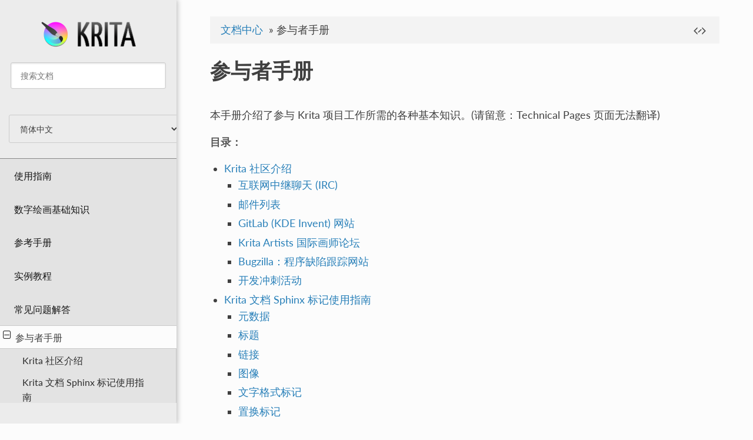

--- FILE ---
content_type: text/html
request_url: https://docs.krita.org/zh_CN/contributors_manual.html
body_size: 5422
content:


<!DOCTYPE html>
<!--[if IE 8]><html class="no-js lt-ie9" lang="zh-CN" > <![endif]-->
<!--[if gt IE 8]><!--> <html class="no-js" lang="zh-CN" > <!--<![endif]-->
<head>
  <meta charset="utf-8" />
  <meta name="viewport" content="width=device-width, initial-scale=1.0" />
  <meta property="og:title" name="title" content="参与者手册" />
  <meta property="og:site-name" content="Krita Manual" />
  <meta property="og:type" content="article" />
  <meta property="og:locale" content="zh-CN" />
  <meta property="og:locale:alternate" content="ca" />
  <meta property="og:locale:alternate" content="en" />
  <meta property="og:locale:alternate" content="fr" />
  <meta property="og:locale:alternate" content="it" />
  <meta property="og:locale:alternate" content="ja" />
  <meta property="og:locale:alternate" content="ko" />
  <meta property="og:locale:alternate" content="nl" />
  <meta property="og:locale:alternate" content="pl" />
  <meta property="og:locale:alternate" content="pt_PT" />
  <meta property="og:locale:alternate" content="pt_BR" />
  <meta property="og:locale:alternate" content="sl" />
  <meta property="og:locale:alternate" content="tr" />
  <meta property="og:locale:alternate" content="uk_UA" />
  <meta property="og:locale:alternate" content="zh_CN" />
  <meta property="og:article:modified_time" content="2025-11-17T15:25:07" />
  <meta name="viewport" content="width=device-width, initial-scale=1" />

  
  
  <title>参与者手册 &mdash; Krita Manual 5.2.0 文档</title>
  

  
  

  
  
    <link rel="shortcut icon" href="_static/favicon.ico"/>
    
  
  
  
    <link rel="canonical" href="zh_CN/contributors_manual.html"/>
    <meta property="og:url" content="zh_CN/contributors_manual.html" />
    <meta property="og:image" content="zh_CN/_static/sidebar-logo.png" />
  

  

  
  
    

  

  
    <link rel="stylesheet" href="_static/css/theme.css" type="text/css" />
    <link rel="stylesheet" href="_static/pygments.css" type="text/css" />
    <link rel="stylesheet" href="_static/pygments.css" type="text/css" />
    <link rel="stylesheet" href="_static/css/theme.css" type="text/css" />
    <link rel="index" title="索引" href="genindex.html" />
    <link rel="search" title="搜索" href="search.html" />
    <link rel="next" title="Krita 社区介绍" href="contributors_manual/community.html" />
    <link rel="prev" title="常见问题解答" href="KritaFAQ.html" /> 

  <!-- theme and selectors rely on jquery still. currently v3.7.1. Eventually try to migrate off these libraries -->
  <script type="text/javascript" src="_static/js/jquery.min.js"></script> 

  <!-- search uses underscore.js to help do some filtering and parsing -->
  <script type="text/javascript" src="_static/js/underscore.min.js"></script> 
  <script>
    var $u = _; // Now we can use $u instead of _ throughout your code. (which searchtools.js uses)
  </script>

  
  <script src="_static/js/modernizr.min.js"></script>

</head>

<body class="wy-body-for-nav">

   
  <div class="wy-grid-for-nav">

    
    <nav data-toggle="wy-nav-shift" class="wy-nav-side">
      <div class="wy-side-scroll">
        <div class="wy-side-nav-search">
          
       
           <a href="index.html" class="icon icon-home">

			<img src="_static/sidebar-logo.png" class="logo" alt="Logo"/>
           	
           <!--	Krita Manual -->


          </a>


          
<div role="search">
  <form id="rtd-search-form" class="wy-form" action="search.html" method="get">
    <input type="text" name="q" placeholder="搜索文档" />
    <input type="hidden" name="check_keywords" value="yes" />
    <input type="hidden" name="area" value="default" />
  </form>
</div>

          
        </div>

        <div class="wy-side-nav-language-selector">
        	<p class="caption-text">
	        	<select id="language-selector-container">
	        		<option value="ca">Català</option>
	        		<option value="en">English</option>
	        		<option value="fr">français</option>
	        		<option value="it">Italiano</option>
	        		<option value="ja">日本語</option>
	        		<option value="ko">한국어</option>
	        		<option value="nl">Nederlands</option>
	        		<option value="pl">Polski</option>
	        		<option value="pt_PT">português</option>
	        		<option value="pt_BR">português brasileiro</option>
                    <option value="sl">slovenščina</option>
                    <option value="tr">Türkçe</option>
	        		<option value="uk_UA">Українська</option>
	        		<option value="zh_CN">简体中文</option>
	        	</select>
        	</p>
        </div>

        <div class="wy-menu wy-menu-vertical" data-spy="affix" role="navigation" aria-label="main navigation">
          
            
            
              
            
            
              <ul class="current">
<li class="toctree-l1"><a class="reference internal" href="user_manual.html">使用指南</a></li>
<li class="toctree-l1"><a class="reference internal" href="general_concepts.html">数字绘画基础知识</a></li>
<li class="toctree-l1"><a class="reference internal" href="reference_manual.html">参考手册</a></li>
<li class="toctree-l1"><a class="reference internal" href="tutorials.html">实例教程</a></li>
<li class="toctree-l1"><a class="reference internal" href="KritaFAQ.html">常见问题解答</a></li>
<li class="toctree-l1 current"><a class="current reference internal" href="#">参与者手册</a><ul>
<li class="toctree-l2"><a class="reference internal" href="contributors_manual/community.html">Krita 社区介绍</a></li>
<li class="toctree-l2"><a class="reference internal" href="contributors_manual/krita_manual_conventions.html">Krita 文档 Sphinx 标记使用指南</a></li>
<li class="toctree-l2"><a class="reference internal" href="contributors_manual/krita_manual_readme.html">Krita 文档写作指南</a></li>
<li class="toctree-l2"><a class="reference internal" href="contributors_manual/optimising_images.html">Krita 文档图像制作指南</a></li>
<li class="toctree-l2"><a class="reference internal" href="contributors_manual/user_support.html">用户支持指引</a></li>
<li class="toctree-l2"><a class="reference internal" href="untranslatable_pages.html">Technical Pages</a></li>
</ul>
</li>
<li class="toctree-l1"><a class="reference internal" href="resources_page.html">扩展包和第三方教程</a></li>
</ul>

            
          
        </div>
      </div>
    </nav>

    <section data-toggle="wy-nav-shift" class="wy-nav-content-wrap">

	<!-- start top banner area (for fundraisers or messages)

	<div style="text-align: center; background-color: #333">
		<a href="https://krita.org/en/fundraising-2018-campaign/" target="_self" onclick="ga('send', 'event', 'frontpage', 'button', 'Fundraiser 2018');">
			<img src="https://krita.org/wp-content/themes/krita-org-theme/images/decoration/2018-fundraiser-banner.png" style="max-width: 100%">
		</a>
	</div>
	
	 end top banner area -->

      
      <nav class="wy-nav-top" aria-label="top navigation">
        
          <i data-toggle="wy-nav-top" class="fa fa-bars"></i>
          <a href="index.html">Krita Manual</a>
        
      </nav>


      <div class="wy-nav-content">
        
        <div class="rst-content">
        
          















<div role="navigation" aria-label="breadcrumbs navigation">

  <ul class="wy-breadcrumbs">
    
      <li><a href="index.html">文档中心</a> &raquo;</li>
        
      <li>参与者手册</li>
    
    
      <li class="wy-breadcrumbs-aside">
        
          
          
            <a href="_sources/contributors_manual.rst.txt" rel="nofollow"> 
             
              <img src="_static/images/source-code.png" />
             <!-- 查看页面源代码 -->

          </a>
          
        
      </li>
    
  </ul>

  
</div>
          <div role="main" class="document" itemscope="itemscope" itemtype="http://schema.org/Article">
           <div itemprop="articleBody">
            
  <section id="contributors-manual">
<span id="id1"></span><h1>参与者手册<a class="headerlink" href="#contributors-manual" title="Link to this heading">¶</a></h1>
<p>本手册介绍了参与 Krita 项目工作所需的各种基本知识。(请留意：Technical Pages 页面无法翻译)</p>
<div class="toctree-wrapper compound">
<p class="caption" role="heading"><span class="caption-text">目录：</span></p>
<ul>
<li class="toctree-l1"><a class="reference internal" href="contributors_manual/community.html">Krita 社区介绍</a><ul>
<li class="toctree-l2"><a class="reference internal" href="contributors_manual/community.html#internet-relay-chat">互联网中继聊天 (IRC)</a></li>
<li class="toctree-l2"><a class="reference internal" href="contributors_manual/community.html#mailing-list">邮件列表</a></li>
<li class="toctree-l2"><a class="reference internal" href="contributors_manual/community.html#gitlab-kde-invent">GitLab (KDE Invent) 网站</a></li>
<li class="toctree-l2"><a class="reference internal" href="contributors_manual/community.html#krita-artists">Krita Artists 国际画师论坛</a></li>
<li class="toctree-l2"><a class="reference internal" href="contributors_manual/community.html#bugzilla-the-bug-tracker">Bugzilla：程序缺陷跟踪网站</a></li>
<li class="toctree-l2"><a class="reference internal" href="contributors_manual/community.html#sprints">开发冲刺活动</a></li>
</ul>
</li>
<li class="toctree-l1"><a class="reference internal" href="contributors_manual/krita_manual_conventions.html">Krita 文档 Sphinx 标记使用指南</a><ul>
<li class="toctree-l2"><a class="reference internal" href="contributors_manual/krita_manual_conventions.html#meta-data">元数据</a></li>
<li class="toctree-l2"><a class="reference internal" href="contributors_manual/krita_manual_conventions.html#headings">标题</a></li>
<li class="toctree-l2"><a class="reference internal" href="contributors_manual/krita_manual_conventions.html#linking">链接</a></li>
<li class="toctree-l2"><a class="reference internal" href="contributors_manual/krita_manual_conventions.html#images">图像</a></li>
<li class="toctree-l2"><a class="reference internal" href="contributors_manual/krita_manual_conventions.html#in-text-markup">文字格式标记</a></li>
<li class="toctree-l2"><a class="reference internal" href="contributors_manual/krita_manual_conventions.html#substitution-references">置换标记</a></li>
<li class="toctree-l2"><a class="reference internal" href="contributors_manual/krita_manual_conventions.html#lists">列表</a></li>
<li class="toctree-l2"><a class="reference internal" href="contributors_manual/krita_manual_conventions.html#tables">表格</a></li>
<li class="toctree-l2"><a class="reference internal" href="contributors_manual/krita_manual_conventions.html#admonishments-and-asides">信息框</a></li>
<li class="toctree-l2"><a class="reference internal" href="contributors_manual/krita_manual_conventions.html#code-snippets">代码片段</a></li>
<li class="toctree-l2"><a class="reference internal" href="contributors_manual/krita_manual_conventions.html#other-preformatted-text">手动断行</a></li>
<li class="toctree-l2"><a class="reference internal" href="contributors_manual/krita_manual_conventions.html#glossaries-terms-and-index">词汇表、术语和索引</a></li>
<li class="toctree-l2"><a class="reference internal" href="contributors_manual/krita_manual_conventions.html#quotes">引用</a></li>
<li class="toctree-l2"><a class="reference internal" href="contributors_manual/krita_manual_conventions.html#text-for-non-english-translations-only">仅在非英语版本中显示的文本</a></li>
<li class="toctree-l2"><a class="reference internal" href="contributors_manual/krita_manual_conventions.html#notes-for-translators">Sphinx 标记语言翻译注意事项</a></li>
</ul>
</li>
<li class="toctree-l1"><a class="reference internal" href="contributors_manual/krita_manual_readme.html">Krita 文档写作指南</a><ul>
<li class="toctree-l2"><a class="reference internal" href="contributors_manual/krita_manual_readme.html#for-first-timers">新手指引</a></li>
<li class="toctree-l2"><a class="reference internal" href="contributors_manual/krita_manual_readme.html#general-philosophy">指导思想</a></li>
<li class="toctree-l2"><a class="reference internal" href="contributors_manual/krita_manual_readme.html#protocol">写作流程</a></li>
<li class="toctree-l2"><a class="reference internal" href="contributors_manual/krita_manual_readme.html#other">更多信息</a></li>
</ul>
</li>
<li class="toctree-l1"><a class="reference internal" href="contributors_manual/optimising_images.html">Krita 文档图像制作指南</a><ul>
<li class="toctree-l2"><a class="reference internal" href="contributors_manual/optimising_images.html#tools-for-making-screenshots">截图工具</a></li>
<li class="toctree-l2"><a class="reference internal" href="contributors_manual/optimising_images.html#the-appropriate-file-format-for-the-job">图像格式</a></li>
<li class="toctree-l2"><a class="reference internal" href="contributors_manual/optimising_images.html#optimising-images-in-quality-and-size">优化图像</a></li>
<li class="toctree-l2"><a class="reference internal" href="contributors_manual/optimising_images.html#editing-the-metadata-of-a-file">元数据处理</a></li>
</ul>
</li>
<li class="toctree-l1"><a class="reference internal" href="contributors_manual/user_support.html">用户支持指引</a><ul>
<li class="toctree-l2"><a class="reference internal" href="contributors_manual/user_support.html#tablet-support">数位板支持</a></li>
<li class="toctree-l2"><a class="reference internal" href="contributors_manual/user_support.html#animation">动画功能</a></li>
<li class="toctree-l2"><a class="reference internal" href="contributors_manual/user_support.html#onion-skin-issues">绘图纸外观问题</a></li>
<li class="toctree-l2"><a class="reference internal" href="contributors_manual/user_support.html#crash">程序崩溃</a></li>
<li class="toctree-l2"><a class="reference internal" href="contributors_manual/user_support.html#other-possible-questions-with-quick-solutions">其他可被快速解决的问题</a></li>
<li class="toctree-l2"><a class="reference internal" href="contributors_manual/user_support.html#advices-for-supporters">给技术支持人员的建议</a></li>
<li class="toctree-l2"><a class="reference internal" href="contributors_manual/user_support.html#how-to-share-a-file">指导用户分享文件</a></li>
</ul>
</li>
<li class="toctree-l1"><a class="reference internal" href="untranslatable_pages.html">Technical Pages</a><ul>
<li class="toctree-l2"><a class="reference internal" href="untranslatable_pages/automated_krita_builds_on_ci_matrix.html">Automated Krita builds on CI matrix</a></li>
<li class="toctree-l2"><a class="reference internal" href="untranslatable_pages/brush_editor_gui_with_lager.html">Brush GUI Design with Lager</a></li>
<li class="toctree-l2"><a class="reference internal" href="untranslatable_pages/building_krita.html">Building Krita from Source</a></li>
<li class="toctree-l2"><a class="reference internal" href="untranslatable_pages/cmake_settings_for_developers.html">CMake Settings for Developers</a></li>
<li class="toctree-l2"><a class="reference internal" href="untranslatable_pages/enable_static_analyzer.html">Enable static analyzer</a></li>
<li class="toctree-l2"><a class="reference internal" href="untranslatable_pages/how_to_patch_qt.html">How to patch Qt</a></li>
<li class="toctree-l2"><a class="reference internal" href="untranslatable_pages/intro_hacking_krita.html">Introduction to Hacking Krita</a></li>
<li class="toctree-l2"><a class="reference internal" href="untranslatable_pages/kpl_defintion.html">The Krita Palette format KPL</a></li>
<li class="toctree-l2"><a class="reference internal" href="untranslatable_pages/krita_svg_extensions.html">Krita SVG Extensions</a></li>
<li class="toctree-l2"><a class="reference internal" href="untranslatable_pages/modern_cpp_in_krita.html">Modern C++ usage guidelines for the Krita codebase</a></li>
<li class="toctree-l2"><a class="reference internal" href="untranslatable_pages/new_features.html">Developing Features</a></li>
<li class="toctree-l2"><a class="reference internal" href="untranslatable_pages/optimize_image_processing_with_xsimd.html">Optimize Image Processing with XSIMD</a></li>
<li class="toctree-l2"><a class="reference internal" href="untranslatable_pages/optimizing_tips_for_krita.html">Optimizing tips and tools for Krita</a></li>
<li class="toctree-l2"><a class="reference internal" href="untranslatable_pages/participating_in_gsoc.html">Google Summer of Code</a></li>
<li class="toctree-l2"><a class="reference internal" href="untranslatable_pages/patch_review_guide.html">Advanced Merge Request Guide</a></li>
<li class="toctree-l2"><a class="reference internal" href="untranslatable_pages/python_coding.html">Python Developer Tools</a></li>
<li class="toctree-l2"><a class="reference internal" href="untranslatable_pages/quality_assurance.html">Introduction to Quality Assurance</a></li>
<li class="toctree-l2"><a class="reference internal" href="untranslatable_pages/release_krita.html">Making a release</a></li>
<li class="toctree-l2"><a class="reference internal" href="untranslatable_pages/reporting_bugs.html">Reporting Bugs</a></li>
<li class="toctree-l2"><a class="reference internal" href="untranslatable_pages/strokes_documentation.html">Strokes queue</a></li>
<li class="toctree-l2"><a class="reference internal" href="untranslatable_pages/strokes_documentation.html#strokes-public-api">Strokes public API</a></li>
<li class="toctree-l2"><a class="reference internal" href="untranslatable_pages/strokes_documentation.html#internals-of-the-freehand-tool">Internals of the freehand tool</a></li>
<li class="toctree-l2"><a class="reference internal" href="untranslatable_pages/strokes_documentation.html#scheduled-undo-redo">Scheduled Undo/Redo</a></li>
<li class="toctree-l2"><a class="reference internal" href="untranslatable_pages/strokes_documentation.html#processings-framework">Processings framework</a></li>
<li class="toctree-l2"><a class="reference internal" href="untranslatable_pages/testing_strategy.html">Testing Strategy</a></li>
<li class="toctree-l2"><a class="reference internal" href="untranslatable_pages/triaging_bugs.html">Triaging Bugs</a></li>
<li class="toctree-l2"><a class="reference internal" href="untranslatable_pages/unit_tests_in_krita.html">Unittests in Krita</a></li>
</ul>
</li>
</ul>
</div>
</section>


           </div>
           
          </div>
          <footer>
  
    <div class="rst-footer-buttons" role="navigation" aria-label="footer navigation">
      
        <a href="contributors_manual/community.html" class="btn btn-neutral float-right" title="Krita 社区介绍" accesskey="n" rel="next"> <!-- 下一个 --> <span class="fa fa-arrow-circle-right"></span></a>
      
      
        <a href="KritaFAQ.html" class="btn btn-neutral" title="常见问题解答" accesskey="p" rel="prev"><span class="fa fa-arrow-circle-left"></span> <!-- 上一个  -->  </a>
      
    </div>
  

  <hr/>

  <div role="contentinfo">
    <p>
        &copy; Copyright licensed under the GNU Free Documentation License 1.3+ unless stated otherwise.
      
        <span class="commit">
          修订版本 <code>197cca7</code>。
        </span>
      

    </p>
  </div>
  基于 <a href="http://sphinx-doc.org/">Sphinx</a> ，使用定制版本的 <a href="https://github.com/rtfd/sphinx_rtd_theme">RTD 主题</a>进行构建。<br/>
  <a href="https://krita.org" title="Krita official website.">Krita 官方网站</a> |
  <a href="https://invent.kde.org/documentation/docs-krita-org/" title="The Gitlab instance to edit this pages and collaborate.">Krita 文档项目的 Git 仓库 </a> |
  <a href="https://www.kde.org/community/whatiskde/impressum-en.php" title="To know more about KDE, code of conduct, privacy policy and GDPR.">KDE 机构信息</a>。
   

</footer>

        </div>
      </div>

    </section>

  </div>
  

  
      <script src="_static/jquery.js?v=5d32c60e"></script>
      <script src="_static/_sphinx_javascript_frameworks_compat.js?v=2cd50e6c"></script>
      <script src="_static/documentation_options.js?v=f9bf0641"></script>
      <script src="_static/doctools.js?v=9bcbadda"></script>
      <script src="_static/sphinx_highlight.js?v=dc90522c"></script>
      <script src="_static/translations.js?v=beaddf03"></script>

  

  
  
    <script type="text/javascript" src="_static/js/theme.js"></script>
  

  <script type="text/javascript">


    document.addEventListener("DOMContentLoaded", function() {
      
          SphinxRtdTheme.Navigation.enableSticky();
          
    });
  
  </script> 

 <script type="text/javascript">
	 var _paq=_paq||[];
	 _paq.push(['setCookieDomain','*.krita.org']);
	 _paq.push(['setDomains','*.krita.org']);
	 _paq.push(['setDocumentTitle',document.domain+"/"+document.title]);
	 _paq.push(['trackPageView']);
	 _paq.push(['enableLinkTracking']);

	 (function(){
	 	var u="//stats.kde.org/";
	    _paq.push(['setTrackerUrl',u+'piwik.php']);
	    _paq.push(['setSiteId',13]);
	    var d = document, g = d.createElement('script'),s=d.getElementsByTagName('script')[0];
	    g.type = 'text/javascript';
	    g.async = true;
	    g.defer = true;
	    g.src = u+'piwik.js';
	    s.parentNode.insertBefore(g,s);
	  })();
</script> 
<noscript><p><img src="//stats.kde.org/piwik.php?idsite=13" style="border:0;" alt="" /></p></noscript>

</body>
</html>

--- FILE ---
content_type: text/css
request_url: https://docs.krita.org/zh_CN/_static/css/theme.css
body_size: 21081
content:
* {
    box-sizing: border-box;
}

article,
aside,
details,
figcaption,
figure,
footer,
header,
hgroup,
nav,
section {
    display: block;
}

audio,
canvas,
video {
    display: inline-block;
    *display: inline;
    *zoom: 1;
}

audio:not([controls]) {
    display: none;
}

[hidden] {
    display: none;
}

html {
    font-size: 1.1em;
    line-height: 1.6;
}

body {
    margin: 0;
}

a:hover,
a:active {
    outline: 0;
}

abbr[title] {
    border-bottom: 1px dotted;
}

b,
strong {
    font-weight: bold;
}

blockquote {
    margin: 0;
}

.dfn {
    font-style: italic;
    font-weight: bold;
}

.accelerator {
    text-decoration: underline;
}

ins {
    background: #ff9;
    color: #000;
    text-decoration: none;
}

mark {
    background: #ff0;
    color: #000;
    font-style: italic;
    font-weight: bold;
}

pre,
code,
.rst-content tt,
.rst-content code,
kbd,
samp {
    font-family: monospace, serif;
    _font-family: "courier new", monospace;
    font-size: 1em;
}

pre {
    white-space: pre;
}

q {
    quotes: none;
}

q::before,
q::after {
    content: "";
    content: none;
}

small {
    font-size: 85%;
}

sub,
sup {
    font-size: 75%;
    line-height: 0;
    position: relative;
    vertical-align: baseline;
}

sup {
    top: -0.5em;
}

sub {
    bottom: -0.25em;
}

ul,
ol,
dl {
    margin: 0;
    padding: 0;
    list-style: none;
    list-style-image: none;
}

li {
    list-style: none;
}

dd {
    margin: 0;
}

img {
    border: 0;
    -ms-interpolation-mode: bicubic;
    vertical-align: middle;
    max-width: 100%;
}

svg:not(:root) {
    overflow: hidden;
}

figure {
    margin: 0;
}

form {
    margin: 0;
}

fieldset {
    border: 0;
    margin: 0;
    padding: 0;
}

label {
    cursor: pointer;
}

legend {
    border: 0;
    *margin-left: -7px;
    padding: 0;
    white-space: normal;
}

button,
input,
select,
textarea {
    font-size: 100%;
    margin: 0;
    vertical-align: baseline;
    *vertical-align: middle;
}

button,
input {
    line-height: normal;
}

button,
input[type="button"],
input[type="reset"],
input[type="submit"] {
    cursor: pointer;
    -webkit-appearance: button;
    *overflow: visible;
}

button[disabled],
input[disabled] {
    cursor: default;
}

input[type="checkbox"],
input[type="radio"] {
    box-sizing: border-box;
    padding: 0;
    *width: 13px;
    *height: 13px;
}

input[type="search"] {
    -webkit-appearance: textfield;
    -moz-box-sizing: content-box;
    -webkit-box-sizing: content-box;
    box-sizing: content-box;
}

input[type="search"]::-webkit-search-decoration,
input[type="search"]::-webkit-search-cancel-button {
    -webkit-appearance: none;
}

button::-moz-focus-inner,
input::-moz-focus-inner {
    border: 0;
    padding: 0;
}

textarea {
    overflow: auto;
    vertical-align: top;
    resize: vertical;
}

table {
    border-collapse: collapse;
    border-spacing: 0;
}

td {
    vertical-align: top;
}

.chromeframe {
    margin: 0.2em 0;
    background: #ccc;
    color: #000;
    padding: 0.2em 0;
}

.ir {
    display: block;
    border: 0;
    text-indent: -999em;
    overflow: hidden;
    background-color: transparent;
    background-repeat: no-repeat;
    text-align: left;
    direction: ltr;
    *line-height: 0;
}

.ir br {
    display: none;
}

.hidden {
    display: none !important;
    visibility: hidden;
}

.visuallyhidden {
    border: 0;
    clip: rect(0 0 0 0);
    height: 1px;
    margin: -1px;
    overflow: hidden;
    padding: 0;
    position: absolute;
    width: 1px;
}

.visuallyhidden.focusable:active,
.visuallyhidden.focusable:focus {
    clip: auto;
    height: auto;
    margin: 0;
    overflow: visible;
    position: static;
    width: auto;
}

.invisible {
    visibility: hidden;
}

.relative {
    position: relative;
}

big,
small {
    font-size: 100%;
}

@media print {
    html,
    body,
    section {
        background: none !important;
    }

    * {
        box-shadow: none !important;
        text-shadow: none !important;
        filter: none !important;
        -ms-filter: none !important;
    }

    a,
    a:visited {
        text-decoration: underline;
    }

    .ir a::after,
    a[href^="javascript:"]::after,
    a[href^="#"]::after {
        content: "";
    }

    pre,
    blockquote {
        page-break-inside: avoid;
    }

    thead {
        display: table-header-group;
    }

    tr,
    img {
        page-break-inside: avoid;
    }

    img {
        max-width: 100% !important;
    }

    @page {
        margin: 0.5cm;
    }

    p,
    h2,
    .rst-content .toctree-wrapper p.caption,
    .rst-content .toctree-wrapper figcaption > p,
    h3 {
        orphans: 3;
        widows: 3;
    }

    h2,
    .rst-content .toctree-wrapper p.caption,
    .rst-content .toctree-wrapper figcaption > p,
    h3 {
        page-break-after: avoid;
    }
}

.fa::before,
.wy-menu-vertical li span.toctree-expand::before,
.wy-menu-vertical li.on a span.toctree-expand::before,
.wy-menu-vertical li.current > a span.toctree-expand::before,
.rst-content .admonition-title::before,
.rst-content h1 .headerlink::before,
.rst-content h2 .headerlink::before,
.rst-content h3 .headerlink::before,
.rst-content h4 .headerlink::before,
.rst-content h5 .headerlink::before,
.rst-content h6 .headerlink::before,
.rst-content dl dt .headerlink::before,
.rst-content table > caption .headerlink::before,
.rst-content p.caption .headerlink::before,
.rst-content figcaption .headerlink::before,
.rst-content tt.download span:first-child::before,
.rst-content code.download span:first-child::before,
.icon::before,
.wy-dropdown .caret::before,
.wy-inline-validate.wy-inline-validate-success .wy-input-context::before,
.wy-inline-validate.wy-inline-validate-danger .wy-input-context::before,
.wy-inline-validate.wy-inline-validate-warning .wy-input-context::before,
.wy-inline-validate.wy-inline-validate-info .wy-input-context::before,
.wy-alert,
.rst-content .note,
.rst-content .attention,
.rst-content .caution,
.rst-content .danger,
.rst-content .error,
.rst-content .hint,
.rst-content .important,
.rst-content .tip,
.rst-content .warning,
.rst-content .seealso,
.rst-content .admonition-todo,
.rst-content .admonition,
.btn,
input[type="text"],
input[type="password"],
input[type="email"],
input[type="url"],
input[type="date"],
input[type="month"],
input[type="time"],
input[type="datetime"],
input[type="datetime-local"],
input[type="week"],
input[type="number"],
input[type="search"],
input[type="tel"],
input[type="color"],
select,
textarea,
.wy-menu-vertical li.on a,
.wy-menu-vertical li.current > a,
.wy-side-nav-search > a,
.wy-side-nav-search .wy-dropdown > a,
.wy-nav-top a {
    -webkit-font-smoothing: antialiased;
}

.clearfix {
    *zoom: 1;
}

.clearfix::before,
.clearfix::after {
    display: table;
    content: "";
}

.clearfix::after {
    clear: both;
}

/*!
 *  Font Awesome 4.7.0 by @davegandy - http://fontawesome.io - @fontawesome
 *  License - http://fontawesome.io/license (Font: SIL OFL 1.1, CSS: MIT License)
 */

@font-face {
    font-family: 'FontAwesome';
    src: url("../fonts/fontawesome-webfont.eot?v=4.7.0");
    src: url("../fonts/fontawesome-webfont.eot?#iefix&v=4.7.0") format("embedded-opentype"), url("../fonts/fontawesome-webfont.woff2?v=4.7.0") format("woff2"), url("../fonts/fontawesome-webfont.woff?v=4.7.0") format("woff"), url("../fonts/fontawesome-webfont.ttf?v=4.7.0") format("truetype"), url("../fonts/fontawesome-webfont.svg?v=4.7.0#fontawesomeregular") format("svg");
    font-weight: normal;
    font-style: normal;
}

/* previous and next buttons make larger since there is no translatable text */
.fa.fa-arrow-circle-right,
.fa.fa-arrow-circle-left {
    font-size: 35px;
}

.fa,
.wy-menu-vertical li span.toctree-expand,
.wy-menu-vertical li.on a span.toctree-expand,
.wy-menu-vertical li.current > a span.toctree-expand,
.rst-content .admonition-title,
.rst-content h1 .headerlink,
.rst-content h2 .headerlink,
.rst-content h3 .headerlink,
.rst-content h4 .headerlink,
.rst-content h5 .headerlink,
.rst-content h6 .headerlink,
.rst-content dl dt .headerlink,
.rst-content p.caption .headerlink,
.rst-content figcaption .headerlink,
.rst-content table > caption .headerlink,
.rst-content tt.download span:first-child,
.rst-content code.download span:first-child,
.icon {
    display: inline-block;
    font: normal normal normal 14px/1 FontAwesome;
    font-size: inherit;
    text-rendering: auto;
    -webkit-font-smoothing: antialiased;
    -moz-osx-font-smoothing: grayscale;
}

.fa-lg {
    font-size: 1.3333333333em;
    line-height: 0.75em;
    vertical-align: -15%;
}

.fa-2x {
    font-size: 2em;
}

.fa-3x {
    font-size: 3em;
}

.fa-4x {
    font-size: 4em;
}

.fa-5x {
    font-size: 5em;
}

.fa-fw {
    width: 1.2857142857em;
    text-align: center;
}

.fa-ul {
    padding-left: 0;
    margin-left: 2.1428571429em;
    list-style-type: none;
}

.fa-ul > li {
    position: relative;
}

.fa-li {
    position: absolute;
    left: -2.1428571429em;
    width: 2.1428571429em;
    top: 0.1428571429em;
    text-align: center;
}

.fa-li.fa-lg {
    left: -1.8571428571em;
}

.fa-border {
    padding: 0.2em 0.25em 0.15em;
    border: solid 0.08em #eee;
    border-radius: 0.1em;
}

.fa-pull-left {
    float: left;
}

.fa-pull-right {
    float: right;
}

.fa.fa-pull-left,
.wy-menu-vertical li span.fa-pull-left.toctree-expand,
.wy-menu-vertical li.on a span.fa-pull-left.toctree-expand,
.wy-menu-vertical li.current > a span.fa-pull-left.toctree-expand,
.rst-content .fa-pull-left.admonition-title,
.rst-content h1 .fa-pull-left.headerlink,
.rst-content h2 .fa-pull-left.headerlink,
.rst-content h3 .fa-pull-left.headerlink,
.rst-content h4 .fa-pull-left.headerlink,
.rst-content h5 .fa-pull-left.headerlink,
.rst-content h6 .fa-pull-left.headerlink,
.rst-content dl dt .fa-pull-left.headerlink,
.rst-content p.caption .fa-pull-left.headerlink,
.rst-content figcaption .fa-pull-left.headerlink,
.rst-content table > caption .fa-pull-left.headerlink,
.rst-content tt.download span.fa-pull-left:first-child,
.rst-content code.download span.fa-pull-left:first-child,
.fa-pull-left.icon {
    margin-right: 0.3em;
}

.fa.fa-pull-right,
.wy-menu-vertical li span.fa-pull-right.toctree-expand,
.wy-menu-vertical li.on a span.fa-pull-right.toctree-expand,
.wy-menu-vertical li.current > a span.fa-pull-right.toctree-expand,
.rst-content .fa-pull-right.admonition-title,
.rst-content h1 .fa-pull-right.headerlink,
.rst-content h2 .fa-pull-right.headerlink,
.rst-content h3 .fa-pull-right.headerlink,
.rst-content h4 .fa-pull-right.headerlink,
.rst-content h5 .fa-pull-right.headerlink,
.rst-content h6 .fa-pull-right.headerlink,
.rst-content dl dt .fa-pull-right.headerlink,
.rst-content p.caption .fa-pull-right.headerlink,
.rst-content figcaption .fa-pull-right.headerlink,
.rst-content table > caption .fa-pull-right.headerlink,
.rst-content tt.download span.fa-pull-right:first-child,
.rst-content code.download span.fa-pull-right:first-child,
.fa-pull-right.icon {
    margin-left: 0.3em;
}

.pull-right {
    float: right;
}

.pull-left {
    float: left;
}

.fa.pull-left,
.wy-menu-vertical li span.pull-left.toctree-expand,
.wy-menu-vertical li.on a span.pull-left.toctree-expand,
.wy-menu-vertical li.current > a span.pull-left.toctree-expand,
.rst-content .pull-left.admonition-title,
.rst-content h1 .pull-left.headerlink,
.rst-content h2 .pull-left.headerlink,
.rst-content h3 .pull-left.headerlink,
.rst-content h4 .pull-left.headerlink,
.rst-content h5 .pull-left.headerlink,
.rst-content h6 .pull-left.headerlink,
.rst-content dl dt .pull-left.headerlink,
.rst-content p.caption .pull-left.headerlink,
.rst-content figcaption .pull-left.headerlink,
.rst-content table > caption .pull-left.headerlink,
.rst-content tt.download span.pull-left:first-child,
.rst-content code.download span.pull-left:first-child,
.pull-left.icon {
    margin-right: 0.3em;
}

.fa.pull-right,
.wy-menu-vertical li span.pull-right.toctree-expand,
.wy-menu-vertical li.on a span.pull-right.toctree-expand,
.wy-menu-vertical li.current > a span.pull-right.toctree-expand,
.rst-content .pull-right.admonition-title,
.rst-content h1 .pull-right.headerlink,
.rst-content h2 .pull-right.headerlink,
.rst-content h3 .pull-right.headerlink,
.rst-content h4 .pull-right.headerlink,
.rst-content h5 .pull-right.headerlink,
.rst-content h6 .pull-right.headerlink,
.rst-content dl dt .pull-right.headerlink,
.rst-content p.caption .pull-right.headerlink,
.rst-content figcaption .pull-right.headerlink,
.rst-content table > caption .pull-right.headerlink,
.rst-content tt.download span.pull-right:first-child,
.rst-content code.download span.pull-right:first-child,
.pull-right.icon {
    margin-left: 0.3em;
}

.fa-spin {
    -webkit-animation: fa-spin 2s infinite linear;
    animation: fa-spin 2s infinite linear;
}

.fa-pulse {
    -webkit-animation: fa-spin 1s infinite steps(8);
    animation: fa-spin 1s infinite steps(8);
}

@-webkit-keyframes fa-spin {
    0% {
        -webkit-transform: rotate(0deg);
        transform: rotate(0deg);
    }

    100% {
        -webkit-transform: rotate(359deg);
        transform: rotate(359deg);
    }
}

@keyframes fa-spin {
    0% {
        -webkit-transform: rotate(0deg);
        transform: rotate(0deg);
    }

    100% {
        -webkit-transform: rotate(359deg);
        transform: rotate(359deg);
    }
}

.fa-rotate-90 {
    -ms-filter: "progid:DXImageTransform.Microsoft.BasicImage(rotation=1)";
    -webkit-transform: rotate(90deg);
    -ms-transform: rotate(90deg);
    transform: rotate(90deg);
}

.fa-rotate-180 {
    -ms-filter: "progid:DXImageTransform.Microsoft.BasicImage(rotation=2)";
    -webkit-transform: rotate(180deg);
    -ms-transform: rotate(180deg);
    transform: rotate(180deg);
}

.fa-rotate-270 {
    -ms-filter: "progid:DXImageTransform.Microsoft.BasicImage(rotation=3)";
    -webkit-transform: rotate(270deg);
    -ms-transform: rotate(270deg);
    transform: rotate(270deg);
}

.fa-flip-horizontal {
    -ms-filter: "progid:DXImageTransform.Microsoft.BasicImage(rotation=0, mirror=1)";
    -webkit-transform: scale(-1, 1);
    -ms-transform: scale(-1, 1);
    transform: scale(-1, 1);
}

.fa-flip-vertical {
    -ms-filter: "progid:DXImageTransform.Microsoft.BasicImage(rotation=2, mirror=1)";
    -webkit-transform: scale(1, -1);
    -ms-transform: scale(1, -1);
    transform: scale(1, -1);
}

:root .fa-rotate-90,
:root .fa-rotate-180,
:root .fa-rotate-270,
:root .fa-flip-horizontal,
:root .fa-flip-vertical {
    filter: none;
}

.fa-stack {
    position: relative;
    display: inline-block;
    width: 2em;
    height: 2em;
    line-height: 2em;
    vertical-align: middle;
}

.fa-stack-1x,
.fa-stack-2x {
    position: absolute;
    left: 0;
    width: 100%;
    text-align: center;
}

.fa-stack-1x {
    line-height: inherit;
}

.fa-stack-2x {
    font-size: 2em;
}

.fa-inverse {
    color: #fff;
}

.fa-glass::before {
    content: "";
}

.fa-music::before {
    content: "";
}

.fa-search::before,
.icon-search::before {
    content: "";
}

.fa-envelope-o::before {
    content: "";
}

.fa-heart::before {
    content: "";
}

.fa-star::before {
    content: "";
}

.fa-star-o::before {
    content: "";
}

.fa-user::before {
    content: "";
}

.fa-film::before {
    content: "";
}

.fa-th-large::before {
    content: "";
}

.fa-th::before {
    content: "";
}

.fa-th-list::before {
    content: "";
}

.fa-check::before {
    content: "";
}

.fa-remove::before,
.fa-close::before,
.fa-times::before {
    content: "";
}

.fa-search-plus::before {
    content: "";
}

.fa-search-minus::before {
    content: "";
}

.fa-power-off::before {
    content: "";
}

.fa-signal::before {
    content: "";
}

.fa-gear::before,
.fa-cog::before {
    content: "";
}

.fa-trash-o::before {
    content: "";
}

.fa-file-o::before {
    content: "";
}

.fa-clock-o::before {
    content: "";
}

.fa-road::before {
    content: "";
}

.fa-download::before,
.rst-content tt.download span:first-child::before,
.rst-content code.download span:first-child::before {
    content: "";
}

.fa-arrow-circle-o-down::before {
    content: "";
}

.fa-arrow-circle-o-up::before {
    content: "";
}

.fa-inbox::before {
    content: "";
}

.fa-play-circle-o::before {
    content: "";
}

.fa-rotate-right::before,
.fa-repeat::before {
    content: "";
}

.fa-refresh::before {
    content: "";
}

.fa-list-alt::before {
    content: "";
}

.fa-lock::before {
    content: "";
}

.fa-flag::before {
    content: "";
}

.fa-headphones::before {
    content: "";
}

.fa-volume-off::before {
    content: "";
}

.fa-volume-down::before {
    content: "";
}

.fa-volume-up::before {
    content: "";
}

.fa-qrcode::before {
    content: "";
}

.fa-barcode::before {
    content: "";
}

.fa-tag::before {
    content: "";
}

.fa-tags::before {
    content: "";
}

.fa-book::before,
.icon-book::before {
    content: "";
}

.fa-bookmark::before {
    content: "";
}

.fa-print::before {
    content: "";
}

.fa-camera::before {
    content: "";
}

.fa-font::before {
    content: "";
}

.fa-bold::before {
    content: "";
}

.fa-italic::before {
    content: "";
}

.fa-text-height::before {
    content: "";
}

.fa-text-width::before {
    content: "";
}

.fa-align-left::before {
    content: "";
}

.fa-align-center::before {
    content: "";
}

.fa-align-right::before {
    content: "";
}

.fa-align-justify::before {
    content: "";
}

.fa-list::before {
    content: "";
}

.fa-dedent::before,
.fa-outdent::before {
    content: "";
}

.fa-indent::before {
    content: "";
}

.fa-video-camera::before {
    content: "";
}

.fa-photo::before,
.fa-image::before,
.fa-picture-o::before {
    content: "";
}

.fa-pencil::before {
    content: "";
}

.fa-map-marker::before {
    content: "";
}

.fa-adjust::before {
    content: "";
}

.fa-tint::before {
    content: "";
}

.fa-edit::before,
.fa-pencil-square-o::before {
    content: "";
}

.fa-share-square-o::before {
    content: "";
}

.fa-check-square-o::before {
    content: "";
}

.fa-arrows::before {
    content: "";
}

.fa-step-backward::before {
    content: "";
}

.fa-fast-backward::before {
    content: "";
}

.fa-backward::before {
    content: "";
}

.fa-play::before {
    content: "";
}

.fa-pause::before {
    content: "";
}

.fa-stop::before {
    content: "";
}

.fa-forward::before {
    content: "";
}

.fa-fast-forward::before {
    content: "";
}

.fa-step-forward::before {
    content: "";
}

.fa-eject::before {
    content: "";
}

.fa-chevron-left::before {
    content: "";
}

.fa-chevron-right::before {
    content: "";
}

.fa-plus-circle::before {
    content: "";
}

.fa-minus-circle::before {
    content: "";
}

.fa-times-circle::before,
.wy-inline-validate.wy-inline-validate-danger .wy-input-context::before {
    content: "";
}

.fa-check-circle::before,
.wy-inline-validate.wy-inline-validate-success .wy-input-context::before {
    content: "";
}

.fa-question-circle::before {
    content: "";
}

.fa-info-circle::before {
    content: "";
}

.fa-crosshairs::before {
    content: "";
}

.fa-times-circle-o::before {
    content: "";
}

.fa-check-circle-o::before {
    content: "";
}

.fa-ban::before {
    content: "";
}

.fa-arrow-left::before {
    content: "";
}

.fa-arrow-right::before {
    content: "";
}

.fa-arrow-up::before {
    content: "";
}

.fa-arrow-down::before {
    content: "";
}

.fa-mail-forward::before,
.fa-share::before {
    content: "";
}

.fa-expand::before {
    content: "";
}

.fa-compress::before {
    content: "";
}

.fa-plus::before {
    content: "";
}

.fa-minus::before {
    content: "";
}

.fa-asterisk::before {
    content: "";
}

.fa-exclamation-circle::before,
.wy-inline-validate.wy-inline-validate-warning .wy-input-context::before,
.wy-inline-validate.wy-inline-validate-info .wy-input-context::before,
.rst-content .admonition-title::before {
    content: "";
}

.fa-gift::before {
    content: "";
}

.fa-leaf::before {
    content: "";
}

.fa-fire::before,
.icon-fire::before {
    content: "";
}

.fa-eye::before {
    content: "";
}

.fa-eye-slash::before {
    content: "";
}

.fa-warning::before,
.fa-exclamation-triangle::before {
    content: "";
}

.fa-plane::before {
    content: "";
}

.fa-calendar::before {
    content: "";
}

.fa-random::before {
    content: "";
}

.fa-comment::before {
    content: "";
}

.fa-magnet::before {
    content: "";
}

.fa-chevron-up::before {
    content: "";
}

.fa-chevron-down::before {
    content: "";
}

.fa-retweet::before {
    content: "";
}

.fa-shopping-cart::before {
    content: "";
}

.fa-folder::before {
    content: "";
}

.fa-folder-open::before {
    content: "";
}

.fa-arrows-v::before {
    content: "";
}

.fa-arrows-h::before {
    content: "";
}

.fa-bar-chart-o::before,
.fa-bar-chart::before {
    content: "";
}

.fa-twitter-square::before {
    content: "";
}

.fa-facebook-square::before {
    content: "";
}

.fa-camera-retro::before {
    content: "";
}

.fa-key::before {
    content: "";
}

.fa-gears::before,
.fa-cogs::before {
    content: "";
}

.fa-comments::before {
    content: "";
}

.fa-thumbs-o-up::before {
    content: "";
}

.fa-thumbs-o-down::before {
    content: "";
}

.fa-star-half::before {
    content: "";
}

.fa-heart-o::before {
    content: "";
}

.fa-sign-out::before {
    content: "";
}

.fa-linkedin-square::before {
    content: "";
}

.fa-thumb-tack::before {
    content: "";
}

.fa-external-link::before {
    content: "";
}

.fa-sign-in::before {
    content: "";
}

.fa-trophy::before {
    content: "";
}

.fa-github-square::before {
    content: "";
}

.fa-upload::before {
    content: "";
}

.fa-lemon-o::before {
    content: "";
}

.fa-phone::before {
    content: "";
}

.fa-square-o::before {
    content: "";
}

.fa-bookmark-o::before {
    content: "";
}

.fa-phone-square::before {
    content: "";
}

.fa-twitter::before {
    content: "";
}

.fa-facebook-f::before,
.fa-facebook::before {
    content: "";
}

.fa-github::before,
.icon-github::before {
    content: "";
}

.fa-unlock::before {
    content: "";
}

.fa-credit-card::before {
    content: "";
}

.fa-feed::before,
.fa-rss::before {
    content: "";
}

.fa-hdd-o::before {
    content: "";
}

.fa-bullhorn::before {
    content: "";
}

.fa-bell::before {
    content: "";
}

.fa-certificate::before {
    content: "";
}

.fa-hand-o-right::before {
    content: "";
}

.fa-hand-o-left::before {
    content: "";
}

.fa-hand-o-up::before {
    content: "";
}

.fa-hand-o-down::before {
    content: "";
}

.fa-arrow-circle-left::before,
.icon-circle-arrow-left::before {
    content: "";
}

.fa-arrow-circle-right::before,
.icon-circle-arrow-right::before {
    content: "";
}

.fa-arrow-circle-up::before {
    content: "";
}

.fa-arrow-circle-down::before {
    content: "";
}

.fa-globe::before {
    content: "";
}

.fa-wrench::before {
    content: "";
}

.fa-tasks::before {
    content: "";
}

.fa-filter::before {
    content: "";
}

.fa-briefcase::before {
    content: "";
}

.fa-arrows-alt::before {
    content: "";
}

.fa-group::before,
.fa-users::before {
    content: "";
}

.fa-chain::before,
.fa-link::before,
.icon-link::before {
    content: "";
}

.fa-cloud::before {
    content: "";
}

.fa-flask::before {
    content: "";
}

.fa-cut::before,
.fa-scissors::before {
    content: "";
}

.fa-copy::before,
.fa-files-o::before {
    content: "";
}

.fa-paperclip::before {
    content: "";
}

.fa-save::before,
.fa-floppy-o::before {
    content: "";
}

.fa-square::before {
    content: "";
}

.fa-navicon::before,
.fa-reorder::before,
.fa-bars::before {
    content: "";
}

.fa-list-ul::before {
    content: "";
}

.fa-list-ol::before {
    content: "";
}

.fa-strikethrough::before {
    content: "";
}

.fa-underline::before {
    content: "";
}

.fa-table::before {
    content: "";
}

.fa-magic::before {
    content: "";
}

.fa-truck::before {
    content: "";
}

.fa-pinterest::before {
    content: "";
}

.fa-pinterest-square::before {
    content: "";
}

.fa-google-plus-square::before {
    content: "";
}

.fa-google-plus::before {
    content: "";
}

.fa-money::before {
    content: "";
}

.fa-caret-down::before,
.wy-dropdown .caret::before,
.icon-caret-down::before {
    content: "";
}

.fa-caret-up::before {
    content: "";
}

.fa-caret-left::before {
    content: "";
}

.fa-caret-right::before {
    content: "";
}

.fa-columns::before {
    content: "";
}

.fa-unsorted::before,
.fa-sort::before {
    content: "";
}

.fa-sort-down::before,
.fa-sort-desc::before {
    content: "";
}

.fa-sort-up::before,
.fa-sort-asc::before {
    content: "";
}

.fa-envelope::before {
    content: "";
}

.fa-linkedin::before {
    content: "";
}

.fa-rotate-left::before,
.fa-undo::before {
    content: "";
}

.fa-legal::before,
.fa-gavel::before {
    content: "";
}

.fa-dashboard::before,
.fa-tachometer::before {
    content: "";
}

.fa-comment-o::before {
    content: "";
}

.fa-comments-o::before {
    content: "";
}

.fa-flash::before,
.fa-bolt::before {
    content: "";
}

.fa-sitemap::before {
    content: "";
}

.fa-umbrella::before {
    content: "";
}

.fa-paste::before,
.fa-clipboard::before {
    content: "";
}

.fa-lightbulb-o::before {
    content: "";
}

.fa-exchange::before {
    content: "";
}

.fa-cloud-download::before {
    content: "";
}

.fa-cloud-upload::before {
    content: "";
}

.fa-user-md::before {
    content: "";
}

.fa-stethoscope::before {
    content: "";
}

.fa-suitcase::before {
    content: "";
}

.fa-bell-o::before {
    content: "";
}

.fa-coffee::before {
    content: "";
}

.fa-cutlery::before {
    content: "";
}

.fa-file-text-o::before {
    content: "";
}

.fa-building-o::before {
    content: "";
}

.fa-hospital-o::before {
    content: "";
}

.fa-ambulance::before {
    content: "";
}

.fa-medkit::before {
    content: "";
}

.fa-fighter-jet::before {
    content: "";
}

.fa-beer::before {
    content: "";
}

.fa-h-square::before {
    content: "";
}

.fa-plus-square::before {
    content: "";
}

.fa-angle-double-left::before {
    content: "";
}

.fa-angle-double-right::before {
    content: "";
}

.fa-angle-double-up::before {
    content: "";
}

.fa-angle-double-down::before {
    content: "";
}

.fa-angle-left::before {
    content: "";
}

.fa-angle-right::before {
    content: "";
}

.fa-angle-up::before {
    content: "";
}

.fa-angle-down::before {
    content: "";
}

.fa-desktop::before {
    content: "";
}

.fa-laptop::before {
    content: "";
}

.fa-tablet::before {
    content: "";
}

.fa-mobile-phone::before,
.fa-mobile::before {
    content: "";
}

.fa-circle-o::before {
    content: "";
}

.fa-quote-left::before {
    content: "";
}

.fa-quote-right::before {
    content: "";
}

.fa-spinner::before {
    content: "";
}

.fa-circle::before {
    content: "";
}

.fa-mail-reply::before,
.fa-reply::before {
    content: "";
}

.fa-github-alt::before {
    content: "";
}

.fa-folder-o::before {
    content: "";
}

.fa-folder-open-o::before {
    content: "";
}

.fa-smile-o::before {
    content: "";
}

.fa-frown-o::before {
    content: "";
}

.fa-meh-o::before {
    content: "";
}

.fa-gamepad::before {
    content: "";
}

.fa-keyboard-o::before {
    content: "";
}

.fa-flag-o::before {
    content: "";
}

.fa-flag-checkered::before {
    content: "";
}

.fa-terminal::before {
    content: "";
}

.fa-code::before {
    content: "";
}

.fa-mail-reply-all::before,
.fa-reply-all::before {
    content: "";
}

.fa-star-half-empty::before,
.fa-star-half-full::before,
.fa-star-half-o::before {
    content: "";
}

.fa-location-arrow::before {
    content: "";
}

.fa-crop::before {
    content: "";
}

.fa-code-fork::before {
    content: "";
}

.fa-unlink::before,
.fa-chain-broken::before {
    content: "";
}

.fa-question::before {
    content: "";
}

.fa-info::before {
    content: "";
}

.fa-exclamation::before {
    content: "";
}

.fa-superscript::before {
    content: "";
}

.fa-subscript::before {
    content: "";
}

.fa-eraser::before {
    content: "";
}

.fa-puzzle-piece::before {
    content: "";
}

.fa-microphone::before {
    content: "";
}

.fa-microphone-slash::before {
    content: "";
}

.fa-shield::before {
    content: "";
}

.fa-calendar-o::before {
    content: "";
}

.fa-fire-extinguisher::before {
    content: "";
}

.fa-rocket::before {
    content: "";
}

.fa-maxcdn::before {
    content: "";
}

.fa-chevron-circle-left::before {
    content: "";
}

.fa-chevron-circle-right::before {
    content: "";
}

.fa-chevron-circle-up::before {
    content: "";
}

.fa-chevron-circle-down::before {
    content: "";
}

.fa-html5::before {
    content: "";
}

.fa-css3::before {
    content: "";
}

.fa-anchor::before {
    content: "";
}

.fa-unlock-alt::before {
    content: "";
}

.fa-bullseye::before {
    content: "";
}

.fa-ellipsis-h::before {
    content: "";
}

.fa-ellipsis-v::before {
    content: "";
}

.fa-rss-square::before {
    content: "";
}

.fa-play-circle::before {
    content: "";
}

.fa-ticket::before {
    content: "";
}

.fa-minus-square::before {
    content: "";
}

.fa-minus-square-o::before,
.wy-menu-vertical li.on a span.toctree-expand::before,
.wy-menu-vertical li.current > a span.toctree-expand::before {
    content: "";
}

.fa-level-up::before {
    content: "";
}

.fa-level-down::before {
    content: "";
}

.fa-check-square::before {
    content: "";
}

.fa-pencil-square::before {
    content: "";
}

.fa-external-link-square::before {
    content: "";
}

.fa-share-square::before {
    content: "";
}

.fa-compass::before {
    content: "";
}

.fa-toggle-down::before,
.fa-caret-square-o-down::before {
    content: "";
}

.fa-toggle-up::before,
.fa-caret-square-o-up::before {
    content: "";
}

.fa-toggle-right::before,
.fa-caret-square-o-right::before {
    content: "";
}

.fa-euro::before,
.fa-eur::before {
    content: "";
}

.fa-gbp::before {
    content: "";
}

.fa-dollar::before,
.fa-usd::before {
    content: "";
}

.fa-rupee::before,
.fa-inr::before {
    content: "";
}

.fa-cny::before,
.fa-rmb::before,
.fa-yen::before,
.fa-jpy::before {
    content: "";
}

.fa-ruble::before,
.fa-rouble::before,
.fa-rub::before {
    content: "";
}

.fa-won::before,
.fa-krw::before {
    content: "";
}

.fa-bitcoin::before,
.fa-btc::before {
    content: "";
}

.fa-file::before {
    content: "";
}

.fa-file-text::before {
    content: "";
}

.fa-sort-alpha-asc::before {
    content: "";
}

.fa-sort-alpha-desc::before {
    content: "";
}

.fa-sort-amount-asc::before {
    content: "";
}

.fa-sort-amount-desc::before {
    content: "";
}

.fa-sort-numeric-asc::before {
    content: "";
}

.fa-sort-numeric-desc::before {
    content: "";
}

.fa-thumbs-up::before {
    content: "";
}

.fa-thumbs-down::before {
    content: "";
}

.fa-youtube-square::before {
    content: "";
}

.fa-youtube::before {
    content: "";
}

.fa-xing::before {
    content: "";
}

.fa-xing-square::before {
    content: "";
}

.fa-youtube-play::before {
    content: "";
}

.fa-dropbox::before {
    content: "";
}

.fa-stack-overflow::before {
    content: "";
}

.fa-instagram::before {
    content: "";
}

.fa-flickr::before {
    content: "";
}

.fa-adn::before {
    content: "";
}

.fa-bitbucket::before,
.icon-bitbucket::before {
    content: "";
}

.fa-bitbucket-square::before {
    content: "";
}

.fa-tumblr::before {
    content: "";
}

.fa-tumblr-square::before {
    content: "";
}

.fa-long-arrow-down::before {
    content: "";
}

.fa-long-arrow-up::before {
    content: "";
}

.fa-long-arrow-left::before {
    content: "";
}

.fa-long-arrow-right::before {
    content: "";
}

.fa-apple::before {
    content: "";
}

.fa-windows::before {
    content: "";
}

.fa-android::before {
    content: "";
}

.fa-linux::before {
    content: "";
}

.fa-dribbble::before {
    content: "";
}

.fa-skype::before {
    content: "";
}

.fa-foursquare::before {
    content: "";
}

.fa-trello::before {
    content: "";
}

.fa-female::before {
    content: "";
}

.fa-male::before {
    content: "";
}

.fa-gittip::before,
.fa-gratipay::before {
    content: "";
}

.fa-sun-o::before {
    content: "";
}

.fa-moon-o::before {
    content: "";
}

.fa-archive::before {
    content: "";
}

.fa-bug::before {
    content: "";
}

.fa-vk::before {
    content: "";
}

.fa-weibo::before {
    content: "";
}

.fa-renren::before {
    content: "";
}

.fa-pagelines::before {
    content: "";
}

.fa-stack-exchange::before {
    content: "";
}

.fa-arrow-circle-o-right::before {
    content: "";
}

.fa-arrow-circle-o-left::before {
    content: "";
}

.fa-toggle-left::before,
.fa-caret-square-o-left::before {
    content: "";
}

.fa-dot-circle-o::before {
    content: "";
}

.fa-wheelchair::before {
    content: "";
}

.fa-vimeo-square::before {
    content: "";
}

.fa-turkish-lira::before,
.fa-try::before {
    content: "";
}

.fa-plus-square-o::before,
.wy-menu-vertical li span.toctree-expand::before {
    content: "";
}

.fa-space-shuttle::before {
    content: "";
}

.fa-slack::before {
    content: "";
}

.fa-envelope-square::before {
    content: "";
}

.fa-wordpress::before {
    content: "";
}

.fa-openid::before {
    content: "";
}

.fa-institution::before,
.fa-bank::before,
.fa-university::before {
    content: "";
}

.fa-mortar-board::before,
.fa-graduation-cap::before {
    content: "";
}

.fa-yahoo::before {
    content: "";
}

.fa-google::before {
    content: "";
}

.fa-reddit::before {
    content: "";
}

.fa-reddit-square::before {
    content: "";
}

.fa-stumbleupon-circle::before {
    content: "";
}

.fa-stumbleupon::before {
    content: "";
}

.fa-delicious::before {
    content: "";
}

.fa-digg::before {
    content: "";
}

.fa-pied-piper-pp::before {
    content: "";
}

.fa-pied-piper-alt::before {
    content: "";
}

.fa-drupal::before {
    content: "";
}

.fa-joomla::before {
    content: "";
}

.fa-language::before {
    content: "";
}

.fa-fax::before {
    content: "";
}

.fa-building::before {
    content: "";
}

.fa-child::before {
    content: "";
}

.fa-paw::before {
    content: "";
}

.fa-spoon::before {
    content: "";
}

.fa-cube::before {
    content: "";
}

.fa-cubes::before {
    content: "";
}

.fa-behance::before {
    content: "";
}

.fa-behance-square::before {
    content: "";
}

.fa-steam::before {
    content: "";
}

.fa-steam-square::before {
    content: "";
}

.fa-recycle::before {
    content: "";
}

.fa-automobile::before,
.fa-car::before {
    content: "";
}

.fa-cab::before,
.fa-taxi::before {
    content: "";
}

.fa-tree::before {
    content: "";
}

.fa-spotify::before {
    content: "";
}

.fa-deviantart::before {
    content: "";
}

.fa-soundcloud::before {
    content: "";
}

.fa-database::before {
    content: "";
}

.fa-file-pdf-o::before {
    content: "";
}

.fa-file-word-o::before {
    content: "";
}

.fa-file-excel-o::before {
    content: "";
}

.fa-file-powerpoint-o::before {
    content: "";
}

.fa-file-photo-o::before,
.fa-file-picture-o::before,
.fa-file-image-o::before {
    content: "";
}

.fa-file-zip-o::before,
.fa-file-archive-o::before {
    content: "";
}

.fa-file-sound-o::before,
.fa-file-audio-o::before {
    content: "";
}

.fa-file-movie-o::before,
.fa-file-video-o::before {
    content: "";
}

.fa-file-code-o::before {
    content: "";
}

.fa-vine::before {
    content: "";
}

.fa-codepen::before {
    content: "";
}

.fa-jsfiddle::before {
    content: "";
}

.fa-life-bouy::before,
.fa-life-buoy::before,
.fa-life-saver::before,
.fa-support::before,
.fa-life-ring::before {
    content: "";
}

.fa-circle-o-notch::before {
    content: "";
}

.fa-ra::before,
.fa-resistance::before,
.fa-rebel::before {
    content: "";
}

.fa-ge::before,
.fa-empire::before {
    content: "";
}

.fa-git-square::before {
    content: "";
}

.fa-git::before {
    content: "";
}

.fa-y-combinator-square::before,
.fa-yc-square::before,
.fa-hacker-news::before {
    content: "";
}

.fa-tencent-weibo::before {
    content: "";
}

.fa-qq::before {
    content: "";
}

.fa-wechat::before,
.fa-weixin::before {
    content: "";
}

.fa-send::before,
.fa-paper-plane::before {
    content: "";
}

.fa-send-o::before,
.fa-paper-plane-o::before {
    content: "";
}

.fa-history::before {
    content: "";
}

.fa-circle-thin::before {
    content: "";
}

.fa-header::before {
    content: "";
}

.fa-paragraph::before {
    content: "";
}

.fa-sliders::before {
    content: "";
}

.fa-share-alt::before {
    content: "";
}

.fa-share-alt-square::before {
    content: "";
}

.fa-bomb::before {
    content: "";
}

.fa-soccer-ball-o::before,
.fa-futbol-o::before {
    content: "";
}

.fa-tty::before {
    content: "";
}

.fa-binoculars::before {
    content: "";
}

.fa-plug::before {
    content: "";
}

.fa-slideshare::before {
    content: "";
}

.fa-twitch::before {
    content: "";
}

.fa-yelp::before {
    content: "";
}

.fa-newspaper-o::before {
    content: "";
}

.fa-wifi::before {
    content: "";
}

.fa-calculator::before {
    content: "";
}

.fa-paypal::before {
    content: "";
}

.fa-google-wallet::before {
    content: "";
}

.fa-cc-visa::before {
    content: "";
}

.fa-cc-mastercard::before {
    content: "";
}

.fa-cc-discover::before {
    content: "";
}

.fa-cc-amex::before {
    content: "";
}

.fa-cc-paypal::before {
    content: "";
}

.fa-cc-stripe::before {
    content: "";
}

.fa-bell-slash::before {
    content: "";
}

.fa-bell-slash-o::before {
    content: "";
}

.fa-trash::before {
    content: "";
}

.fa-copyright::before {
    content: "";
}

.fa-at::before {
    content: "";
}

.fa-eyedropper::before {
    content: "";
}

.fa-paint-brush::before {
    content: "";
}

.fa-birthday-cake::before {
    content: "";
}

.fa-area-chart::before {
    content: "";
}

.fa-pie-chart::before {
    content: "";
}

.fa-line-chart::before {
    content: "";
}

.fa-lastfm::before {
    content: "";
}

.fa-lastfm-square::before {
    content: "";
}

.fa-toggle-off::before {
    content: "";
}

.fa-toggle-on::before {
    content: "";
}

.fa-bicycle::before {
    content: "";
}

.fa-bus::before {
    content: "";
}

.fa-ioxhost::before {
    content: "";
}

.fa-angellist::before {
    content: "";
}

.fa-cc::before {
    content: "";
}

.fa-shekel::before,
.fa-sheqel::before,
.fa-ils::before {
    content: "";
}

.fa-meanpath::before {
    content: "";
}

.fa-buysellads::before {
    content: "";
}

.fa-connectdevelop::before {
    content: "";
}

.fa-dashcube::before {
    content: "";
}

.fa-forumbee::before {
    content: "";
}

.fa-leanpub::before {
    content: "";
}

.fa-sellsy::before {
    content: "";
}

.fa-shirtsinbulk::before {
    content: "";
}

.fa-simplybuilt::before {
    content: "";
}

.fa-skyatlas::before {
    content: "";
}

.fa-cart-plus::before {
    content: "";
}

.fa-cart-arrow-down::before {
    content: "";
}

.fa-diamond::before {
    content: "";
}

.fa-ship::before {
    content: "";
}

.fa-user-secret::before {
    content: "";
}

.fa-motorcycle::before {
    content: "";
}

.fa-street-view::before {
    content: "";
}

.fa-heartbeat::before {
    content: "";
}

.fa-venus::before {
    content: "";
}

.fa-mars::before {
    content: "";
}

.fa-mercury::before {
    content: "";
}

.fa-intersex::before,
.fa-transgender::before {
    content: "";
}

.fa-transgender-alt::before {
    content: "";
}

.fa-venus-double::before {
    content: "";
}

.fa-mars-double::before {
    content: "";
}

.fa-venus-mars::before {
    content: "";
}

.fa-mars-stroke::before {
    content: "";
}

.fa-mars-stroke-v::before {
    content: "";
}

.fa-mars-stroke-h::before {
    content: "";
}

.fa-neuter::before {
    content: "";
}

.fa-genderless::before {
    content: "";
}

.fa-facebook-official::before {
    content: "";
}

.fa-pinterest-p::before {
    content: "";
}

.fa-whatsapp::before {
    content: "";
}

.fa-server::before {
    content: "";
}

.fa-user-plus::before {
    content: "";
}

.fa-user-times::before {
    content: "";
}

.fa-hotel::before,
.fa-bed::before {
    content: "";
}

.fa-viacoin::before {
    content: "";
}

.fa-train::before {
    content: "";
}

.fa-subway::before {
    content: "";
}

.fa-medium::before {
    content: "";
}

.fa-yc::before,
.fa-y-combinator::before {
    content: "";
}

.fa-optin-monster::before {
    content: "";
}

.fa-opencart::before {
    content: "";
}

.fa-expeditedssl::before {
    content: "";
}

.fa-battery-4::before,
.fa-battery::before,
.fa-battery-full::before {
    content: "";
}

.fa-battery-3::before,
.fa-battery-three-quarters::before {
    content: "";
}

.fa-battery-2::before,
.fa-battery-half::before {
    content: "";
}

.fa-battery-1::before,
.fa-battery-quarter::before {
    content: "";
}

.fa-battery-0::before,
.fa-battery-empty::before {
    content: "";
}

.fa-mouse-pointer::before {
    content: "";
}

.fa-i-cursor::before {
    content: "";
}

.fa-object-group::before {
    content: "";
}

.fa-object-ungroup::before {
    content: "";
}

.fa-sticky-note::before {
    content: "";
}

.fa-sticky-note-o::before {
    content: "";
}

.fa-cc-jcb::before {
    content: "";
}

.fa-cc-diners-club::before {
    content: "";
}

.fa-clone::before {
    content: "";
}

.fa-balance-scale::before {
    content: "";
}

.fa-hourglass-o::before {
    content: "";
}

.fa-hourglass-1::before,
.fa-hourglass-start::before {
    content: "";
}

.fa-hourglass-2::before,
.fa-hourglass-half::before {
    content: "";
}

.fa-hourglass-3::before,
.fa-hourglass-end::before {
    content: "";
}

.fa-hourglass::before {
    content: "";
}

.fa-hand-grab-o::before,
.fa-hand-rock-o::before {
    content: "";
}

.fa-hand-stop-o::before,
.fa-hand-paper-o::before {
    content: "";
}

.fa-hand-scissors-o::before {
    content: "";
}

.fa-hand-lizard-o::before {
    content: "";
}

.fa-hand-spock-o::before {
    content: "";
}

.fa-hand-pointer-o::before {
    content: "";
}

.fa-hand-peace-o::before {
    content: "";
}

.fa-trademark::before {
    content: "";
}

.fa-registered::before {
    content: "";
}

.fa-creative-commons::before {
    content: "";
}

.fa-gg::before {
    content: "";
}

.fa-gg-circle::before {
    content: "";
}

.fa-tripadvisor::before {
    content: "";
}

.fa-odnoklassniki::before {
    content: "";
}

.fa-odnoklassniki-square::before {
    content: "";
}

.fa-get-pocket::before {
    content: "";
}

.fa-wikipedia-w::before {
    content: "";
}

.fa-safari::before {
    content: "";
}

.fa-chrome::before {
    content: "";
}

.fa-firefox::before {
    content: "";
}

.fa-opera::before {
    content: "";
}

.fa-internet-explorer::before {
    content: "";
}

.fa-tv::before,
.fa-television::before {
    content: "";
}

.fa-contao::before {
    content: "";
}

.fa-500px::before {
    content: "";
}

.fa-amazon::before {
    content: "";
}

.fa-calendar-plus-o::before {
    content: "";
}

.fa-calendar-minus-o::before {
    content: "";
}

.fa-calendar-times-o::before {
    content: "";
}

.fa-calendar-check-o::before {
    content: "";
}

.fa-industry::before {
    content: "";
}

.fa-map-pin::before {
    content: "";
}

.fa-map-signs::before {
    content: "";
}

.fa-map-o::before {
    content: "";
}

.fa-map::before {
    content: "";
}

.fa-commenting::before {
    content: "";
}

.fa-commenting-o::before {
    content: "";
}

.fa-houzz::before {
    content: "";
}

.fa-vimeo::before {
    content: "";
}

.fa-black-tie::before {
    content: "";
}

.fa-fonticons::before {
    content: "";
}

.fa-reddit-alien::before {
    content: "";
}

.fa-edge::before {
    content: "";
}

.fa-credit-card-alt::before {
    content: "";
}

.fa-codiepie::before {
    content: "";
}

.fa-modx::before {
    content: "";
}

.fa-fort-awesome::before {
    content: "";
}

.fa-usb::before {
    content: "";
}

.fa-product-hunt::before {
    content: "";
}

.fa-mixcloud::before {
    content: "";
}

.fa-scribd::before {
    content: "";
}

.fa-pause-circle::before {
    content: "";
}

.fa-pause-circle-o::before {
    content: "";
}

.fa-stop-circle::before {
    content: "";
}

.fa-stop-circle-o::before {
    content: "";
}

.fa-shopping-bag::before {
    content: "";
}

.fa-shopping-basket::before {
    content: "";
}

.fa-hashtag::before {
    content: "";
}

.fa-bluetooth::before {
    content: "";
}

.fa-bluetooth-b::before {
    content: "";
}

.fa-percent::before {
    content: "";
}

.fa-gitlab::before,
.icon-gitlab::before {
    content: "";
}

.fa-wpbeginner::before {
    content: "";
}

.fa-wpforms::before {
    content: "";
}

.fa-envira::before {
    content: "";
}

.fa-universal-access::before {
    content: "";
}

.fa-wheelchair-alt::before {
    content: "";
}

.fa-question-circle-o::before {
    content: "";
}

.fa-blind::before {
    content: "";
}

.fa-audio-description::before {
    content: "";
}

.fa-volume-control-phone::before {
    content: "";
}

.fa-braille::before {
    content: "";
}

.fa-assistive-listening-systems::before {
    content: "";
}

.fa-asl-interpreting::before,
.fa-american-sign-language-interpreting::before {
    content: "";
}

.fa-deafness::before,
.fa-hard-of-hearing::before,
.fa-deaf::before {
    content: "";
}

.fa-glide::before {
    content: "";
}

.fa-glide-g::before {
    content: "";
}

.fa-signing::before,
.fa-sign-language::before {
    content: "";
}

.fa-low-vision::before {
    content: "";
}

.fa-viadeo::before {
    content: "";
}

.fa-viadeo-square::before {
    content: "";
}

.fa-snapchat::before {
    content: "";
}

.fa-snapchat-ghost::before {
    content: "";
}

.fa-snapchat-square::before {
    content: "";
}

.fa-pied-piper::before {
    content: "";
}

.fa-first-order::before {
    content: "";
}

.fa-yoast::before {
    content: "";
}

.fa-themeisle::before {
    content: "";
}

.fa-google-plus-circle::before,
.fa-google-plus-official::before {
    content: "";
}

.fa-fa::before,
.fa-font-awesome::before {
    content: "";
}

.fa-handshake-o::before {
    content: "";
}

.fa-envelope-open::before {
    content: "";
}

.fa-envelope-open-o::before {
    content: "";
}

.fa-linode::before {
    content: "";
}

.fa-address-book::before {
    content: "";
}

.fa-address-book-o::before {
    content: "";
}

.fa-vcard::before,
.fa-address-card::before {
    content: "";
}

.fa-vcard-o::before,
.fa-address-card-o::before {
    content: "";
}

.fa-user-circle::before {
    content: "";
}

.fa-user-circle-o::before {
    content: "";
}

.fa-user-o::before {
    content: "";
}

.fa-id-badge::before {
    content: "";
}

.fa-drivers-license::before,
.fa-id-card::before {
    content: "";
}

.fa-drivers-license-o::before,
.fa-id-card-o::before {
    content: "";
}

.fa-quora::before {
    content: "";
}

.fa-free-code-camp::before {
    content: "";
}

.fa-telegram::before {
    content: "";
}

.fa-thermometer-4::before,
.fa-thermometer::before,
.fa-thermometer-full::before {
    content: "";
}

.fa-thermometer-3::before,
.fa-thermometer-three-quarters::before {
    content: "";
}

.fa-thermometer-2::before,
.fa-thermometer-half::before {
    content: "";
}

.fa-thermometer-1::before,
.fa-thermometer-quarter::before {
    content: "";
}

.fa-thermometer-0::before,
.fa-thermometer-empty::before {
    content: "";
}

.fa-shower::before {
    content: "";
}

.fa-bathtub::before,
.fa-s15::before,
.fa-bath::before {
    content: "";
}

.fa-podcast::before {
    content: "";
}

.fa-window-maximize::before {
    content: "";
}

.fa-window-minimize::before {
    content: "";
}

.fa-window-restore::before {
    content: "";
}

.fa-times-rectangle::before,
.fa-window-close::before {
    content: "";
}

.fa-times-rectangle-o::before,
.fa-window-close-o::before {
    content: "";
}

.fa-bandcamp::before {
    content: "";
}

.fa-grav::before {
    content: "";
}

.fa-etsy::before {
    content: "";
}

.fa-imdb::before {
    content: "";
}

.fa-ravelry::before {
    content: "";
}

.fa-eercast::before {
    content: "";
}

.fa-microchip::before {
    content: "";
}

.fa-snowflake-o::before {
    content: "";
}

.fa-superpowers::before {
    content: "";
}

.fa-wpexplorer::before {
    content: "";
}

.fa-meetup::before {
    content: "";
}

.sr-only {
    position: absolute;
    width: 1px;
    height: 1px;
    padding: 0;
    margin: -1px;
    overflow: hidden;
    clip: rect(0, 0, 0, 0);
    border: 0;
}

.sr-only-focusable:active,
.sr-only-focusable:focus {
    position: static;
    width: auto;
    height: auto;
    margin: 0;
    overflow: visible;
    clip: auto;
}

.fa,
.wy-menu-vertical li span.toctree-expand,
.wy-menu-vertical li.on a span.toctree-expand,
.wy-menu-vertical li.current > a span.toctree-expand,
.rst-content .admonition-title,
.rst-content h1 .headerlink,
.rst-content h2 .headerlink,
.rst-content h3 .headerlink,
.rst-content h4 .headerlink,
.rst-content h5 .headerlink,
.rst-content h6 .headerlink,
.rst-content dl dt .headerlink,
.rst-content p.caption .headerlink,
.rst-content figcaption .headerlink,
.rst-content table > caption .headerlink,
.rst-content tt.download span:first-child,
.rst-content code.download span:first-child,
.icon,
.wy-dropdown .caret,
.wy-inline-validate.wy-inline-validate-success .wy-input-context,
.wy-inline-validate.wy-inline-validate-danger .wy-input-context,
.wy-inline-validate.wy-inline-validate-warning .wy-input-context,
.wy-inline-validate.wy-inline-validate-info .wy-input-context {
    font-family: inherit;
}

.fa::before,
.wy-menu-vertical li span.toctree-expand::before,
.wy-menu-vertical li.on a span.toctree-expand::before,
.wy-menu-vertical li.current > a span.toctree-expand::before,
.rst-content .admonition-title::before,
.rst-content h1 .headerlink::before,
.rst-content h2 .headerlink::before,
.rst-content h3 .headerlink::before,
.rst-content h4 .headerlink::before,
.rst-content h5 .headerlink::before,
.rst-content h6 .headerlink::before,
.rst-content dl dt .headerlink::before,
.rst-content p.caption .headerlink::before,
.rst-content figcaption .headerlink::before,
.rst-content table > caption .headerlink::before,
.rst-content tt.download span:first-child::before,
.rst-content code.download span:first-child::before,
.icon::before,
.wy-dropdown .caret::before,
.wy-inline-validate.wy-inline-validate-success .wy-input-context::before,
.wy-inline-validate.wy-inline-validate-danger .wy-input-context::before,
.wy-inline-validate.wy-inline-validate-warning .wy-input-context::before,
.wy-inline-validate.wy-inline-validate-info .wy-input-context::before {
    font-family: "FontAwesome";
    display: inline-block;
    font-style: normal;
    font-weight: normal;
    line-height: 1;
    text-decoration: inherit;
}

a .fa,
a .wy-menu-vertical li span.toctree-expand,
.wy-menu-vertical li a span.toctree-expand,
.wy-menu-vertical li.on a span.toctree-expand,
.wy-menu-vertical li.current > a span.toctree-expand,
a .rst-content .admonition-title,
.rst-content a .admonition-title,
a .rst-content h1 .headerlink,
.rst-content h1 a .headerlink,
a .rst-content h2 .headerlink,
.rst-content h2 a .headerlink,
a .rst-content h3 .headerlink,
.rst-content h3 a .headerlink,
a .rst-content h4 .headerlink,
.rst-content h4 a .headerlink,
a .rst-content h5 .headerlink,
.rst-content h5 a .headerlink,
a .rst-content h6 .headerlink,
.rst-content h6 a .headerlink,
a .rst-content dl dt .headerlink,
.rst-content dl dt a .headerlink,
a .rst-content p.caption .headerlink,
a .rst-content figcaption .headerlink,
.rst-content p.caption a .headerlink,
.rst-content figcaption a .headerlink,
a .rst-content table > caption .headerlink,
.rst-content table > caption a .headerlink,
a .rst-content tt.download span:first-child,
.rst-content tt.download a span:first-child,
a .rst-content code.download span:first-child,
.rst-content code.download a span:first-child,
a .icon {
    display: inline-block;
    text-decoration: inherit;
}

.btn .fa,
.btn .wy-menu-vertical li span.toctree-expand,
.wy-menu-vertical li .btn span.toctree-expand,
.btn .wy-menu-vertical li.on a span.toctree-expand,
.wy-menu-vertical li.on a .btn span.toctree-expand,
.btn .wy-menu-vertical li.current > a span.toctree-expand,
.wy-menu-vertical li.current > a .btn span.toctree-expand,
.btn .rst-content .admonition-title,
.rst-content .btn .admonition-title,
.btn .rst-content h1 .headerlink,
.rst-content h1 .btn .headerlink,
.btn .rst-content h2 .headerlink,
.rst-content h2 .btn .headerlink,
.btn .rst-content h3 .headerlink,
.rst-content h3 .btn .headerlink,
.btn .rst-content h4 .headerlink,
.rst-content h4 .btn .headerlink,
.btn .rst-content h5 .headerlink,
.rst-content h5 .btn .headerlink,
.btn .rst-content h6 .headerlink,
.rst-content h6 .btn .headerlink,
.btn .rst-content dl dt .headerlink,
.rst-content dl dt .btn .headerlink,
.btn .rst-content p.caption .headerlink,
.btn .rst-content figcaption .headerlink,
.rst-content p.caption .btn .headerlink,
.rst-content figcaption .btn .headerlink,
.btn .rst-content table > caption .headerlink,
.rst-content table > caption .btn .headerlink,
.btn .rst-content tt.download span:first-child,
.rst-content tt.download .btn span:first-child,
.btn .rst-content code.download span:first-child,
.rst-content code.download .btn span:first-child,
.btn .icon,
.nav .fa,
.nav .wy-menu-vertical li span.toctree-expand,
.wy-menu-vertical li .nav span.toctree-expand,
.nav .wy-menu-vertical li.on a span.toctree-expand,
.wy-menu-vertical li.on a .nav span.toctree-expand,
.nav .wy-menu-vertical li.current > a span.toctree-expand,
.wy-menu-vertical li.current > a .nav span.toctree-expand,
.nav .rst-content .admonition-title,
.rst-content .nav .admonition-title,
.nav .rst-content h1 .headerlink,
.rst-content h1 .nav .headerlink,
.nav .rst-content h2 .headerlink,
.rst-content h2 .nav .headerlink,
.nav .rst-content h3 .headerlink,
.rst-content h3 .nav .headerlink,
.nav .rst-content h4 .headerlink,
.rst-content h4 .nav .headerlink,
.nav .rst-content h5 .headerlink,
.rst-content h5 .nav .headerlink,
.nav .rst-content h6 .headerlink,
.rst-content h6 .nav .headerlink,
.nav .rst-content dl dt .headerlink,
.rst-content dl dt .nav .headerlink,
.nav .rst-content p.caption .headerlink,
.nav .rst-content figcaption .headerlink,
.rst-content p.caption .nav .headerlink,
.rst-content figcaption .nav .headerlink,
.nav .rst-content table > caption .headerlink,
.rst-content table > caption .nav .headerlink,
.nav .rst-content tt.download span:first-child,
.rst-content tt.download .nav span:first-child,
.nav .rst-content code.download span:first-child,
.rst-content code.download .nav span:first-child,
.nav .icon {
    display: inline;
}

.btn .fa.fa-large,
.btn .wy-menu-vertical li span.fa-large.toctree-expand,
.wy-menu-vertical li .btn span.fa-large.toctree-expand,
.btn .rst-content .fa-large.admonition-title,
.rst-content .btn .fa-large.admonition-title,
.btn .rst-content h1 .fa-large.headerlink,
.rst-content h1 .btn .fa-large.headerlink,
.btn .rst-content h2 .fa-large.headerlink,
.rst-content h2 .btn .fa-large.headerlink,
.btn .rst-content h3 .fa-large.headerlink,
.rst-content h3 .btn .fa-large.headerlink,
.btn .rst-content h4 .fa-large.headerlink,
.rst-content h4 .btn .fa-large.headerlink,
.btn .rst-content h5 .fa-large.headerlink,
.rst-content h5 .btn .fa-large.headerlink,
.btn .rst-content h6 .fa-large.headerlink,
.rst-content h6 .btn .fa-large.headerlink,
.btn .rst-content dl dt .fa-large.headerlink,
.rst-content dl dt .btn .fa-large.headerlink,
.btn .rst-content p.caption .fa-large.headerlink,
.btn .rst-content figcaption .fa-large.headerlink,
.rst-content p.caption .btn .fa-large.headerlink,
.rst-content figcaption .btn .fa-large.headerlink,
.btn .rst-content table > caption .fa-large.headerlink,
.rst-content table > caption .btn .fa-large.headerlink,
.btn .rst-content tt.download span.fa-large:first-child,
.rst-content tt.download .btn span.fa-large:first-child,
.btn .rst-content code.download span.fa-large:first-child,
.rst-content code.download .btn span.fa-large:first-child,
.btn .fa-large.icon,
.nav .fa.fa-large,
.nav .wy-menu-vertical li span.fa-large.toctree-expand,
.wy-menu-vertical li .nav span.fa-large.toctree-expand,
.nav .rst-content .fa-large.admonition-title,
.rst-content .nav .fa-large.admonition-title,
.nav .rst-content h1 .fa-large.headerlink,
.rst-content h1 .nav .fa-large.headerlink,
.nav .rst-content h2 .fa-large.headerlink,
.rst-content h2 .nav .fa-large.headerlink,
.nav .rst-content h3 .fa-large.headerlink,
.rst-content h3 .nav .fa-large.headerlink,
.nav .rst-content h4 .fa-large.headerlink,
.rst-content h4 .nav .fa-large.headerlink,
.nav .rst-content h5 .fa-large.headerlink,
.rst-content h5 .nav .fa-large.headerlink,
.nav .rst-content h6 .fa-large.headerlink,
.rst-content h6 .nav .fa-large.headerlink,
.nav .rst-content dl dt .fa-large.headerlink,
.rst-content dl dt .nav .fa-large.headerlink,
.nav .rst-content p.caption .fa-large.headerlink,
.nav .rst-content figcaption .fa-large.headerlink,
.rst-content p.caption .nav .fa-large.headerlink,
.rst-content figcaption .nav .fa-large.headerlink,
.nav .rst-content table > caption .fa-large.headerlink,
.rst-content table > caption .nav .fa-large.headerlink,
.nav .rst-content tt.download span.fa-large:first-child,
.rst-content tt.download .nav span.fa-large:first-child,
.nav .rst-content code.download span.fa-large:first-child,
.rst-content code.download .nav span.fa-large:first-child,
.nav .fa-large.icon {
    line-height: 0.9em;
}

.btn .fa.fa-spin,
.btn .wy-menu-vertical li span.fa-spin.toctree-expand,
.wy-menu-vertical li .btn span.fa-spin.toctree-expand,
.btn .rst-content .fa-spin.admonition-title,
.rst-content .btn .fa-spin.admonition-title,
.btn .rst-content h1 .fa-spin.headerlink,
.rst-content h1 .btn .fa-spin.headerlink,
.btn .rst-content h2 .fa-spin.headerlink,
.rst-content h2 .btn .fa-spin.headerlink,
.btn .rst-content h3 .fa-spin.headerlink,
.rst-content h3 .btn .fa-spin.headerlink,
.btn .rst-content h4 .fa-spin.headerlink,
.rst-content h4 .btn .fa-spin.headerlink,
.btn .rst-content h5 .fa-spin.headerlink,
.rst-content h5 .btn .fa-spin.headerlink,
.btn .rst-content h6 .fa-spin.headerlink,
.rst-content h6 .btn .fa-spin.headerlink,
.btn .rst-content dl dt .fa-spin.headerlink,
.rst-content dl dt .btn .fa-spin.headerlink,
.btn .rst-content p.caption .fa-spin.headerlink,
.btn .rst-content figcaption .fa-spin.headerlink,
.rst-content p.caption .btn .fa-spin.headerlink,
.rst-content figcaption .btn .fa-spin.headerlink,
.btn .rst-content table > caption .fa-spin.headerlink,
.rst-content table > caption .btn .fa-spin.headerlink,
.btn .rst-content tt.download span.fa-spin:first-child,
.rst-content tt.download .btn span.fa-spin:first-child,
.btn .rst-content code.download span.fa-spin:first-child,
.rst-content code.download .btn span.fa-spin:first-child,
.btn .fa-spin.icon,
.nav .fa.fa-spin,
.nav .wy-menu-vertical li span.fa-spin.toctree-expand,
.wy-menu-vertical li .nav span.fa-spin.toctree-expand,
.nav .rst-content .fa-spin.admonition-title,
.rst-content .nav .fa-spin.admonition-title,
.nav .rst-content h1 .fa-spin.headerlink,
.rst-content h1 .nav .fa-spin.headerlink,
.nav .rst-content h2 .fa-spin.headerlink,
.rst-content h2 .nav .fa-spin.headerlink,
.nav .rst-content h3 .fa-spin.headerlink,
.rst-content h3 .nav .fa-spin.headerlink,
.nav .rst-content h4 .fa-spin.headerlink,
.rst-content h4 .nav .fa-spin.headerlink,
.nav .rst-content h5 .fa-spin.headerlink,
.rst-content h5 .nav .fa-spin.headerlink,
.nav .rst-content h6 .fa-spin.headerlink,
.rst-content h6 .nav .fa-spin.headerlink,
.nav .rst-content dl dt .fa-spin.headerlink,
.rst-content dl dt .nav .fa-spin.headerlink,
.nav .rst-content p.caption .fa-spin.headerlink,
.nav .rst-content figcaption .fa-spin.headerlink,
.rst-content p.caption .nav .fa-spin.headerlink,
.rst-content figcaption .nav .fa-spin.headerlink,
.nav .rst-content table > caption .fa-spin.headerlink,
.rst-content table > caption .nav .fa-spin.headerlink,
.nav .rst-content tt.download span.fa-spin:first-child,
.rst-content tt.download .nav span.fa-spin:first-child,
.nav .rst-content code.download span.fa-spin:first-child,
.rst-content code.download .nav span.fa-spin:first-child,
.nav .fa-spin.icon {
    display: inline-block;
}

.btn.fa::before,
.wy-menu-vertical li span.btn.toctree-expand::before,
.rst-content .btn.admonition-title::before,
.rst-content h1 .btn.headerlink::before,
.rst-content h2 .btn.headerlink::before,
.rst-content h3 .btn.headerlink::before,
.rst-content h4 .btn.headerlink::before,
.rst-content h5 .btn.headerlink::before,
.rst-content h6 .btn.headerlink::before,
.rst-content dl dt .btn.headerlink::before,
.rst-content p.caption .btn.headerlink::before,
.rst-content figcaption .btn.headerlink::before,
.rst-content table > caption .btn.headerlink::before,
.rst-content tt.download span.btn:first-child::before,
.rst-content code.download span.btn:first-child::before,
.btn.icon::before {
    opacity: 0.5;
    -webkit-transition: opacity 0.05s ease-in;
    -moz-transition: opacity 0.05s ease-in;
    transition: opacity 0.05s ease-in;
}

.btn.fa:hover::before,
.wy-menu-vertical li span.btn.toctree-expand:hover::before,
.rst-content .btn.admonition-title:hover::before,
.rst-content h1 .btn.headerlink:hover::before,
.rst-content h2 .btn.headerlink:hover::before,
.rst-content h3 .btn.headerlink:hover::before,
.rst-content h4 .btn.headerlink:hover::before,
.rst-content h5 .btn.headerlink:hover::before,
.rst-content h6 .btn.headerlink:hover::before,
.rst-content dl dt .btn.headerlink:hover::before,
.rst-content p.caption .btn.headerlink:hover::before,
.rst-content figcaption .btn.headerlink:hover::before,
.rst-content table > caption .btn.headerlink:hover::before,
.rst-content tt.download span.btn:first-child:hover::before,
.rst-content code.download span.btn:first-child:hover::before,
.btn.icon:hover::before {
    opacity: 1;
}

.btn-mini .fa::before,
.btn-mini .wy-menu-vertical li span.toctree-expand::before,
.wy-menu-vertical li .btn-mini span.toctree-expand::before,
.btn-mini .rst-content .admonition-title::before,
.rst-content .btn-mini .admonition-title::before,
.btn-mini .rst-content h1 .headerlink::before,
.rst-content h1 .btn-mini .headerlink::before,
.btn-mini .rst-content h2 .headerlink::before,
.rst-content h2 .btn-mini .headerlink::before,
.btn-mini .rst-content h3 .headerlink::before,
.rst-content h3 .btn-mini .headerlink::before,
.btn-mini .rst-content h4 .headerlink::before,
.rst-content h4 .btn-mini .headerlink::before,
.btn-mini .rst-content h5 .headerlink::before,
.rst-content h5 .btn-mini .headerlink::before,
.btn-mini .rst-content h6 .headerlink::before,
.rst-content h6 .btn-mini .headerlink::before,
.btn-mini .rst-content dl dt .headerlink::before,
.rst-content dl dt .btn-mini .headerlink::before,
.btn-mini .rst-content p.caption .headerlink::before,
.btn-mini .rst-content figcaption .headerlink::before,
.rst-content p.caption .btn-mini .headerlink::before,
.rst-content figcaption .btn-mini .headerlink::before,
.btn-mini .rst-content table > caption .headerlink::before,
.rst-content table > caption .btn-mini .headerlink::before,
.btn-mini .rst-content tt.download span:first-child::before,
.rst-content tt.download .btn-mini span:first-child::before,
.btn-mini .rst-content code.download span:first-child::before,
.rst-content code.download .btn-mini span:first-child::before,
.btn-mini .icon::before {
    font-size: 14px;
    vertical-align: -15%;
}

.wy-alert,
.rst-content .note,
.rst-content .attention,
.rst-content .caution,
.rst-content .danger,
.rst-content .error,
.rst-content .hint,
.rst-content .important,
.rst-content .tip,
.rst-content .warning,
.rst-content .seealso,
.rst-content .admonition-todo,
.rst-content .admonition {
    padding: 12px;
    line-height: 24px;
    margin-bottom: 24px;
    background: #e7f2fa;
}

.wy-alert-title,
.rst-content .admonition-title {
    color: #fff;
    font-weight: bold;
    display: block;
    background: #6ab0de;
    margin: -12px;
    padding: 6px 12px;
    margin-bottom: 12px;
}

.wy-alert.wy-alert-danger,
.rst-content .wy-alert-danger.note,
.rst-content .wy-alert-danger.attention,
.rst-content .wy-alert-danger.caution,
.rst-content .danger,
.rst-content .error,
.rst-content .wy-alert-danger.hint,
.rst-content .wy-alert-danger.important,
.rst-content .wy-alert-danger.tip,
.rst-content .wy-alert-danger.warning,
.rst-content .wy-alert-danger.seealso,
.rst-content .wy-alert-danger.admonition-todo,
.rst-content .wy-alert-danger.admonition {
    background: #fdf3f2;
}

.wy-alert.wy-alert-danger .wy-alert-title,
.rst-content .wy-alert-danger.note .wy-alert-title,
.rst-content .wy-alert-danger.attention .wy-alert-title,
.rst-content .wy-alert-danger.caution .wy-alert-title,
.rst-content .danger .wy-alert-title,
.rst-content .error .wy-alert-title,
.rst-content .wy-alert-danger.hint .wy-alert-title,
.rst-content .wy-alert-danger.important .wy-alert-title,
.rst-content .wy-alert-danger.tip .wy-alert-title,
.rst-content .wy-alert-danger.warning .wy-alert-title,
.rst-content .wy-alert-danger.seealso .wy-alert-title,
.rst-content .wy-alert-danger.admonition-todo .wy-alert-title,
.rst-content .wy-alert-danger.admonition .wy-alert-title,
.wy-alert.wy-alert-danger .rst-content .admonition-title,
.rst-content .wy-alert.wy-alert-danger .admonition-title,
.rst-content .wy-alert-danger.note .admonition-title,
.rst-content .wy-alert-danger.attention .admonition-title,
.rst-content .wy-alert-danger.caution .admonition-title,
.rst-content .danger .admonition-title,
.rst-content .error .admonition-title,
.rst-content .wy-alert-danger.hint .admonition-title,
.rst-content .wy-alert-danger.important .admonition-title,
.rst-content .wy-alert-danger.tip .admonition-title,
.rst-content .wy-alert-danger.warning .admonition-title,
.rst-content .wy-alert-danger.seealso .admonition-title,
.rst-content .wy-alert-danger.admonition-todo .admonition-title,
.rst-content .wy-alert-danger.admonition .admonition-title {
    background: #f29f97;
}

.wy-alert.wy-alert-warning,
.rst-content .wy-alert-warning.note,
.rst-content .attention,
.rst-content .caution,
.rst-content .wy-alert-warning.danger,
.rst-content .wy-alert-warning.error,
.rst-content .wy-alert-warning.hint,
.rst-content .wy-alert-warning.important,
.rst-content .wy-alert-warning.tip,
.rst-content .warning,
.rst-content .wy-alert-warning.seealso,
.rst-content .admonition-todo,
.rst-content .wy-alert-warning.admonition {
    background: #ffedcc;
}

.wy-alert.wy-alert-warning .wy-alert-title,
.rst-content .wy-alert-warning.note .wy-alert-title,
.rst-content .attention .wy-alert-title,
.rst-content .caution .wy-alert-title,
.rst-content .wy-alert-warning.danger .wy-alert-title,
.rst-content .wy-alert-warning.error .wy-alert-title,
.rst-content .wy-alert-warning.hint .wy-alert-title,
.rst-content .wy-alert-warning.important .wy-alert-title,
.rst-content .wy-alert-warning.tip .wy-alert-title,
.rst-content .warning .wy-alert-title,
.rst-content .wy-alert-warning.seealso .wy-alert-title,
.rst-content .admonition-todo .wy-alert-title,
.rst-content .wy-alert-warning.admonition .wy-alert-title,
.wy-alert.wy-alert-warning .rst-content .admonition-title,
.rst-content .wy-alert.wy-alert-warning .admonition-title,
.rst-content .wy-alert-warning.note .admonition-title,
.rst-content .attention .admonition-title,
.rst-content .caution .admonition-title,
.rst-content .wy-alert-warning.danger .admonition-title,
.rst-content .wy-alert-warning.error .admonition-title,
.rst-content .wy-alert-warning.hint .admonition-title,
.rst-content .wy-alert-warning.important .admonition-title,
.rst-content .wy-alert-warning.tip .admonition-title,
.rst-content .warning .admonition-title,
.rst-content .wy-alert-warning.seealso .admonition-title,
.rst-content .admonition-todo .admonition-title,
.rst-content .wy-alert-warning.admonition .admonition-title {
    background: #f0b37e;
}

.wy-alert.wy-alert-info,
.rst-content .note,
.rst-content .wy-alert-info.attention,
.rst-content .wy-alert-info.caution,
.rst-content .wy-alert-info.danger,
.rst-content .wy-alert-info.error,
.rst-content .wy-alert-info.hint,
.rst-content .wy-alert-info.important,
.rst-content .wy-alert-info.tip,
.rst-content .wy-alert-info.warning,
.rst-content .seealso,
.rst-content .wy-alert-info.admonition-todo,
.rst-content .wy-alert-info.admonition {
    background: #e7f2fa;
}

.wy-alert.wy-alert-info .wy-alert-title,
.rst-content .note .wy-alert-title,
.rst-content .wy-alert-info.attention .wy-alert-title,
.rst-content .wy-alert-info.caution .wy-alert-title,
.rst-content .wy-alert-info.danger .wy-alert-title,
.rst-content .wy-alert-info.error .wy-alert-title,
.rst-content .wy-alert-info.hint .wy-alert-title,
.rst-content .wy-alert-info.important .wy-alert-title,
.rst-content .wy-alert-info.tip .wy-alert-title,
.rst-content .wy-alert-info.warning .wy-alert-title,
.rst-content .seealso .wy-alert-title,
.rst-content .wy-alert-info.admonition-todo .wy-alert-title,
.rst-content .wy-alert-info.admonition .wy-alert-title,
.wy-alert.wy-alert-info .rst-content .admonition-title,
.rst-content .wy-alert.wy-alert-info .admonition-title,
.rst-content .note .admonition-title,
.rst-content .wy-alert-info.attention .admonition-title,
.rst-content .wy-alert-info.caution .admonition-title,
.rst-content .wy-alert-info.danger .admonition-title,
.rst-content .wy-alert-info.error .admonition-title,
.rst-content .wy-alert-info.hint .admonition-title,
.rst-content .wy-alert-info.important .admonition-title,
.rst-content .wy-alert-info.tip .admonition-title,
.rst-content .wy-alert-info.warning .admonition-title,
.rst-content .seealso .admonition-title,
.rst-content .wy-alert-info.admonition-todo .admonition-title,
.rst-content .wy-alert-info.admonition .admonition-title {
    background: #6ab0de;
}

.wy-alert.wy-alert-success,
.rst-content .wy-alert-success.note,
.rst-content .wy-alert-success.attention,
.rst-content .wy-alert-success.caution,
.rst-content .wy-alert-success.danger,
.rst-content .wy-alert-success.error,
.rst-content .hint,
.rst-content .important,
.rst-content .tip,
.rst-content .wy-alert-success.warning,
.rst-content .wy-alert-success.seealso,
.rst-content .wy-alert-success.admonition-todo,
.rst-content .wy-alert-success.admonition {
    background: #dbfaf4;
}

.wy-alert.wy-alert-success .wy-alert-title,
.rst-content .wy-alert-success.note .wy-alert-title,
.rst-content .wy-alert-success.attention .wy-alert-title,
.rst-content .wy-alert-success.caution .wy-alert-title,
.rst-content .wy-alert-success.danger .wy-alert-title,
.rst-content .wy-alert-success.error .wy-alert-title,
.rst-content .hint .wy-alert-title,
.rst-content .important .wy-alert-title,
.rst-content .tip .wy-alert-title,
.rst-content .wy-alert-success.warning .wy-alert-title,
.rst-content .wy-alert-success.seealso .wy-alert-title,
.rst-content .wy-alert-success.admonition-todo .wy-alert-title,
.rst-content .wy-alert-success.admonition .wy-alert-title,
.wy-alert.wy-alert-success .rst-content .admonition-title,
.rst-content .wy-alert.wy-alert-success .admonition-title,
.rst-content .wy-alert-success.note .admonition-title,
.rst-content .wy-alert-success.attention .admonition-title,
.rst-content .wy-alert-success.caution .admonition-title,
.rst-content .wy-alert-success.danger .admonition-title,
.rst-content .wy-alert-success.error .admonition-title,
.rst-content .hint .admonition-title,
.rst-content .important .admonition-title,
.rst-content .tip .admonition-title,
.rst-content .wy-alert-success.warning .admonition-title,
.rst-content .wy-alert-success.seealso .admonition-title,
.rst-content .wy-alert-success.admonition-todo .admonition-title,
.rst-content .wy-alert-success.admonition .admonition-title {
    background: #1abc9c;
}

.wy-alert.wy-alert-neutral,
.rst-content .wy-alert-neutral.note,
.rst-content .wy-alert-neutral.attention,
.rst-content .wy-alert-neutral.caution,
.rst-content .wy-alert-neutral.danger,
.rst-content .wy-alert-neutral.error,
.rst-content .wy-alert-neutral.hint,
.rst-content .wy-alert-neutral.important,
.rst-content .wy-alert-neutral.tip,
.rst-content .wy-alert-neutral.warning,
.rst-content .wy-alert-neutral.seealso,
.rst-content .wy-alert-neutral.admonition-todo,
.rst-content .wy-alert-neutral.admonition {
    background: #f3f6f6;
}

.wy-alert.wy-alert-neutral .wy-alert-title,
.rst-content .wy-alert-neutral.note .wy-alert-title,
.rst-content .wy-alert-neutral.attention .wy-alert-title,
.rst-content .wy-alert-neutral.caution .wy-alert-title,
.rst-content .wy-alert-neutral.danger .wy-alert-title,
.rst-content .wy-alert-neutral.error .wy-alert-title,
.rst-content .wy-alert-neutral.hint .wy-alert-title,
.rst-content .wy-alert-neutral.important .wy-alert-title,
.rst-content .wy-alert-neutral.tip .wy-alert-title,
.rst-content .wy-alert-neutral.warning .wy-alert-title,
.rst-content .wy-alert-neutral.seealso .wy-alert-title,
.rst-content .wy-alert-neutral.admonition-todo .wy-alert-title,
.rst-content .wy-alert-neutral.admonition .wy-alert-title,
.wy-alert.wy-alert-neutral .rst-content .admonition-title,
.rst-content .wy-alert.wy-alert-neutral .admonition-title,
.rst-content .wy-alert-neutral.note .admonition-title,
.rst-content .wy-alert-neutral.attention .admonition-title,
.rst-content .wy-alert-neutral.caution .admonition-title,
.rst-content .wy-alert-neutral.danger .admonition-title,
.rst-content .wy-alert-neutral.error .admonition-title,
.rst-content .wy-alert-neutral.hint .admonition-title,
.rst-content .wy-alert-neutral.important .admonition-title,
.rst-content .wy-alert-neutral.tip .admonition-title,
.rst-content .wy-alert-neutral.warning .admonition-title,
.rst-content .wy-alert-neutral.seealso .admonition-title,
.rst-content .wy-alert-neutral.admonition-todo .admonition-title,
.rst-content .wy-alert-neutral.admonition .admonition-title {
    color: #404040;
    background: #e1e4e5;
}

.wy-alert.wy-alert-neutral a,
.rst-content .wy-alert-neutral.note a,
.rst-content .wy-alert-neutral.attention a,
.rst-content .wy-alert-neutral.caution a,
.rst-content .wy-alert-neutral.danger a,
.rst-content .wy-alert-neutral.error a,
.rst-content .wy-alert-neutral.hint a,
.rst-content .wy-alert-neutral.important a,
.rst-content .wy-alert-neutral.tip a,
.rst-content .wy-alert-neutral.warning a,
.rst-content .wy-alert-neutral.seealso a,
.rst-content .wy-alert-neutral.admonition-todo a,
.rst-content .wy-alert-neutral.admonition a {
    color: #2980b9;
}

.wy-alert p:last-child,
.rst-content .note p:last-child,
.rst-content .attention p:last-child,
.rst-content .caution p:last-child,
.rst-content .danger p:last-child,
.rst-content .error p:last-child,
.rst-content .hint p:last-child,
.rst-content .important p:last-child,
.rst-content .tip p:last-child,
.rst-content .warning p:last-child,
.rst-content .seealso p:last-child,
.rst-content .admonition-todo p:last-child,
.rst-content .admonition p:last-child {
    margin-bottom: 0;
}

.wy-tray-container {
    position: fixed;
    bottom: 0;
    left: 0;
    z-index: 600;
}

.wy-tray-container li {
    display: block;
    width: 300px;
    background: transparent;
    color: #fff;
    text-align: center;
    box-shadow: 0 5px 5px 0 rgba(0, 0, 0, 0.1);
    padding: 0 24px;
    min-width: 20%;
    opacity: 0;
    height: 0;
    line-height: 56px;
    overflow: hidden;
    -webkit-transition: all 0.3s ease-in;
    -moz-transition: all 0.3s ease-in;
    transition: all 0.3s ease-in;
}

.wy-tray-container li.wy-tray-item-success {
    background: #27ae60;
}

.wy-tray-container li.wy-tray-item-info {
    background: #2980b9;
}

.wy-tray-container li.wy-tray-item-warning {
    background: #e67e22;
}

.wy-tray-container li.wy-tray-item-danger {
    background: #e74c3c;
}

.wy-tray-container li.on {
    opacity: 1;
    height: 56px;
}

@media screen and (max-width: 768px) {
    .wy-tray-container {
        bottom: auto;
        top: 0;
        width: 100%;
    }

    .wy-tray-container li {
        width: 100%;
    }
}

button {
    font-size: 100%;
    margin: 0;
    vertical-align: baseline;
    *vertical-align: middle;
    cursor: pointer;
    line-height: normal;
    -webkit-appearance: button;
    *overflow: visible;
}

button::-moz-focus-inner,
input::-moz-focus-inner {
    border: 0;
    padding: 0;
}

button[disabled] {
    cursor: default;
}

.btn {
    display: inline-block;
    border-radius: 2px;
    line-height: normal;
    white-space: nowrap;
    text-align: center;
    cursor: pointer;
    font-size: 100%;
    padding: 6px 12px 8px 12px;
    color: #fff;
    border: 1px solid rgba(0, 0, 0, 0.1);
    background-color: #27ae60;
    text-decoration: none;
    font-weight: normal;
    font-family: "Lato", "proxima-nova", "Helvetica Neue", Arial, sans-serif;
    box-shadow: 0 1px 2px -1px rgba(255, 255, 255, 0.5) inset, 0 -2px 0 0 rgba(0, 0, 0, 0.1) inset;
    outline-none: false;
    vertical-align: middle;
    *display: inline;
    zoom: 1;
    -webkit-user-drag: none;
    -webkit-user-select: none;
    -moz-user-select: none;
    -ms-user-select: none;
    user-select: none;
    -webkit-transition: all 0.1s linear;
    -moz-transition: all 0.1s linear;
    transition: all 0.1s linear;
}

.btn-hover {
    background: #2e8ece;
    color: #fff;
}

.btn:hover {
    background: #2cc36b;
    color: #fff;
}

.btn:focus {
    background: #2cc36b;
    outline: 0;
}

.btn:active {
    box-shadow: 0 -1px 0 0 rgba(0, 0, 0, 0.05) inset, 0 2px 0 0 rgba(0, 0, 0, 0.1) inset;
    padding: 8px 12px 6px 12px;
}

.btn:visited {
    color: #fff;
}

.btn:disabled {
    background-image: none;
    filter: progid: dximagetransform.microsoft.gradient(enabled=false);
    filter: alpha(opacity=40);
    opacity: 0.4;
    cursor: not-allowed;
    box-shadow: none;
}

.btn-disabled {
    background-image: none;
    filter: progid: dximagetransform.microsoft.gradient(enabled=false);
    filter: alpha(opacity=40);
    opacity: 0.4;
    cursor: not-allowed;
    box-shadow: none;
}

.btn-disabled:hover,
.btn-disabled:focus,
.btn-disabled:active {
    background-image: none;
    filter: progid: dximagetransform.microsoft.gradient(enabled=false);
    filter: alpha(opacity=40);
    opacity: 0.4;
    cursor: not-allowed;
    box-shadow: none;
}

.btn::-moz-focus-inner {
    padding: 0;
    border: 0;
}

.btn-small {
    font-size: 80%;
}

.btn-info {
    background-color: #2980b9 !important;
}

.btn-info:hover {
    background-color: #2e8ece !important;
}

.btn-neutral {
    background-color: #f3f6f6 !important;
    color: #404040 !important;
}

.btn-neutral:hover {
    background-color: #e5ebeb !important;
    color: #404040;
}

.btn-neutral:visited {
    color: #404040 !important;
}

.btn-success {
    background-color: #27ae60 !important;
}

.btn-success:hover {
    background-color: #295 !important;
}

.btn-danger {
    background-color: #e74c3c !important;
}

.btn-danger:hover {
    background-color: #ea6153 !important;
}

.btn-warning {
    background-color: #e67e22 !important;
}

.btn-warning:hover {
    background-color: #e98b39 !important;
}

.btn-invert {
    background-color: #222;
}

.btn-invert:hover {
    background-color: #2f2f2f !important;
}

.btn-link {
    background-color: transparent !important;
    color: #2980b9;
    box-shadow: none;
    border-color: transparent !important;
}

.btn-link:hover {
    background-color: transparent !important;
    color: #409ad5 !important;
    box-shadow: none;
}

.btn-link:active {
    background-color: transparent !important;
    color: #409ad5 !important;
    box-shadow: none;
}

.btn-link:visited {
    color: #9b59b6;
}

.wy-btn-group .btn,
.wy-control .btn {
    vertical-align: middle;
}

.wy-btn-group {
    margin-bottom: 24px;
    *zoom: 1;
}

.wy-btn-group::before,
.wy-btn-group::after {
    display: table;
    content: "";
}

.wy-btn-group::after {
    clear: both;
}

.wy-dropdown {
    position: relative;
    display: inline-block;
}

.wy-dropdown-active .wy-dropdown-menu {
    display: block;
}

.wy-dropdown-menu {
    position: absolute;
    left: 0;
    display: none;
    float: left;
    top: 100%;
    min-width: 100%;
    background: #fcfcfc;
    z-index: 100;
    border: solid 1px #cfd7dd;
    box-shadow: 0 2px 2px 0 rgba(0, 0, 0, 0.1);
    padding: 12px;
}

.wy-dropdown-menu > dd > a {
    display: block;
    clear: both;
    color: #404040;
    white-space: nowrap;
    font-size: 90%;
    padding: 0 12px;
    cursor: pointer;
}

.wy-dropdown-menu > dd > a:hover {
    background: #2980b9;
    color: #fff;
}

.wy-dropdown-menu > dd.divider {
    border-top: solid 1px #cfd7dd;
    margin: 6px 0;
}

.wy-dropdown-menu > dd.search {
    padding-bottom: 12px;
}

.wy-dropdown-menu > dd.search input[type="search"] {
    width: 100%;
}

.wy-dropdown-menu > dd.call-to-action {
    background: #e3e3e3;
    text-transform: uppercase;
    font-weight: 500;
    font-size: 80%;
}

.wy-dropdown-menu > dd.call-to-action:hover {
    background: #e3e3e3;
}

.wy-dropdown-menu > dd.call-to-action .btn {
    color: #fff;
}

.wy-dropdown.wy-dropdown-up .wy-dropdown-menu {
    bottom: 100%;
    top: auto;
    left: auto;
    right: 0;
}

.wy-dropdown.wy-dropdown-bubble .wy-dropdown-menu {
    background: #fcfcfc;
    margin-top: 2px;
}

.wy-dropdown.wy-dropdown-bubble .wy-dropdown-menu a {
    padding: 6px 12px;
}

.wy-dropdown.wy-dropdown-bubble .wy-dropdown-menu a:hover {
    background: #2980b9;
    color: #fff;
}

.wy-dropdown.wy-dropdown-left .wy-dropdown-menu {
    right: 0;
    left: auto;
    text-align: right;
}

.wy-dropdown-arrow::before {
    content: " ";
    border-bottom: 5px solid #f5f5f5;
    border-left: 5px solid transparent;
    border-right: 5px solid transparent;
    position: absolute;
    display: block;
    top: -4px;
    left: 50%;
    margin-left: -3px;
}

.wy-dropdown-arrow.wy-dropdown-arrow-left::before {
    left: 11px;
}

.wy-form-stacked select {
    display: block;
}

.wy-form-aligned input,
.wy-form-aligned textarea,
.wy-form-aligned select,
.wy-form-aligned .wy-help-inline,
.wy-form-aligned label {
    display: inline-block;
    *display: inline;
    *zoom: 1;
    vertical-align: middle;
}

.wy-form-aligned .wy-control-group > label {
    display: inline-block;
    vertical-align: middle;
    width: 10em;
    margin: 6px 12px 0 0;
    float: left;
}

.wy-form-aligned .wy-control {
    float: left;
}

.wy-form-aligned .wy-control label {
    display: block;
}

.wy-form-aligned .wy-control select {
    margin-top: 6px;
}

legend {
    display: block;
    width: 100%;
    border: 0;
    padding: 0;
    white-space: normal;
    margin-bottom: 24px;
    font-size: 150%;
    *margin-left: -7px;
}

label {
    display: block;
    margin: 0 0 0.3125em 0;
    color: #333;
    font-size: 90%;
}

input,
select,
textarea {
    font-size: 100%;
    margin: 0;
    vertical-align: baseline;
    *vertical-align: middle;
}

.wy-control-group {
    margin-bottom: 24px;
    *zoom: 1;
    max-width: 68em;
    margin-left: auto;
    margin-right: auto;
    *zoom: 1;
}

.wy-control-group::before,
.wy-control-group::after {
    display: table;
    content: "";
}

.wy-control-group::after {
    clear: both;
}

.wy-control-group::before,
.wy-control-group::after {
    display: table;
    content: "";
}

.wy-control-group::after {
    clear: both;
}

.wy-control-group.wy-control-group-required > label::after {
    content: " *";
    color: #e74c3c;
}

.wy-control-group .wy-form-full,
.wy-control-group .wy-form-halves,
.wy-control-group .wy-form-thirds {
    padding-bottom: 12px;
}

.wy-control-group .wy-form-full select,
.wy-control-group .wy-form-halves select,
.wy-control-group .wy-form-thirds select {
    width: 100%;
}

.wy-control-group .wy-form-full input[type="text"],
.wy-control-group .wy-form-full input[type="password"],
.wy-control-group .wy-form-full input[type="email"],
.wy-control-group .wy-form-full input[type="url"],
.wy-control-group .wy-form-full input[type="date"],
.wy-control-group .wy-form-full input[type="month"],
.wy-control-group .wy-form-full input[type="time"],
.wy-control-group .wy-form-full input[type="datetime"],
.wy-control-group .wy-form-full input[type="datetime-local"],
.wy-control-group .wy-form-full input[type="week"],
.wy-control-group .wy-form-full input[type="number"],
.wy-control-group .wy-form-full input[type="search"],
.wy-control-group .wy-form-full input[type="tel"],
.wy-control-group .wy-form-full input[type="color"],
.wy-control-group .wy-form-halves input[type="text"],
.wy-control-group .wy-form-halves input[type="password"],
.wy-control-group .wy-form-halves input[type="email"],
.wy-control-group .wy-form-halves input[type="url"],
.wy-control-group .wy-form-halves input[type="date"],
.wy-control-group .wy-form-halves input[type="month"],
.wy-control-group .wy-form-halves input[type="time"],
.wy-control-group .wy-form-halves input[type="datetime"],
.wy-control-group .wy-form-halves input[type="datetime-local"],
.wy-control-group .wy-form-halves input[type="week"],
.wy-control-group .wy-form-halves input[type="number"],
.wy-control-group .wy-form-halves input[type="search"],
.wy-control-group .wy-form-halves input[type="tel"],
.wy-control-group .wy-form-halves input[type="color"],
.wy-control-group .wy-form-thirds input[type="text"],
.wy-control-group .wy-form-thirds input[type="password"],
.wy-control-group .wy-form-thirds input[type="email"],
.wy-control-group .wy-form-thirds input[type="url"],
.wy-control-group .wy-form-thirds input[type="date"],
.wy-control-group .wy-form-thirds input[type="month"],
.wy-control-group .wy-form-thirds input[type="time"],
.wy-control-group .wy-form-thirds input[type="datetime"],
.wy-control-group .wy-form-thirds input[type="datetime-local"],
.wy-control-group .wy-form-thirds input[type="week"],
.wy-control-group .wy-form-thirds input[type="number"],
.wy-control-group .wy-form-thirds input[type="search"],
.wy-control-group .wy-form-thirds input[type="tel"],
.wy-control-group .wy-form-thirds input[type="color"] {
    width: 100%;
}

.wy-control-group .wy-form-full {
    float: left;
    display: block;
    margin-right: 2.3576515979%;
    width: 100%;
    margin-right: 0;
}

.wy-control-group .wy-form-full:last-child {
    margin-right: 0;
}

.wy-control-group .wy-form-halves {
    float: left;
    display: block;
    margin-right: 2.3576515979%;
    width: 48.821174201%;
}

.wy-control-group .wy-form-halves:last-child {
    margin-right: 0;
}

.wy-control-group .wy-form-halves:nth-of-type(2n) {
    margin-right: 0;
}

.wy-control-group .wy-form-halves:nth-of-type(2n+1) {
    clear: left;
}

.wy-control-group .wy-form-thirds {
    float: left;
    display: block;
    margin-right: 2.3576515979%;
    width: 31.7615656014%;
}

.wy-control-group .wy-form-thirds:last-child {
    margin-right: 0;
}

.wy-control-group .wy-form-thirds:nth-of-type(3n) {
    margin-right: 0;
}

.wy-control-group .wy-form-thirds:nth-of-type(3n+1) {
    clear: left;
}

.wy-control-group.wy-control-group-no-input .wy-control {
    margin: 6px 0 0 0;
    font-size: 90%;
}

.wy-control-no-input {
    display: inline-block;
    margin: 6px 0 0 0;
    font-size: 90%;
}

.wy-control-group.fluid-input input[type="text"],
.wy-control-group.fluid-input input[type="password"],
.wy-control-group.fluid-input input[type="email"],
.wy-control-group.fluid-input input[type="url"],
.wy-control-group.fluid-input input[type="date"],
.wy-control-group.fluid-input input[type="month"],
.wy-control-group.fluid-input input[type="time"],
.wy-control-group.fluid-input input[type="datetime"],
.wy-control-group.fluid-input input[type="datetime-local"],
.wy-control-group.fluid-input input[type="week"],
.wy-control-group.fluid-input input[type="number"],
.wy-control-group.fluid-input input[type="search"],
.wy-control-group.fluid-input input[type="tel"],
.wy-control-group.fluid-input input[type="color"] {
    width: 100%;
}

.wy-form-message-inline {
    display: inline-block;
    padding-left: 0.3em;
    color: #666;
    vertical-align: middle;
    font-size: 90%;
}

.wy-form-message {
    display: block;
    color: #999;
    font-size: 70%;
    margin-top: 0.3125em;
    font-style: italic;
}

.wy-form-message p {
    font-size: inherit;
    font-style: italic;
    margin-bottom: 6px;
}

.wy-form-message p:last-child {
    margin-bottom: 0;
}

input {
    line-height: normal;
}

input[type="button"],
input[type="reset"],
input[type="submit"] {
    -webkit-appearance: button;
    cursor: pointer;
    font-family: "Lato", "proxima-nova", "Helvetica Neue", Arial, sans-serif;
    *overflow: visible;
}

input[type="text"],
input[type="password"],
input[type="email"],
input[type="url"],
input[type="date"],
input[type="month"],
input[type="time"],
input[type="datetime"],
input[type="datetime-local"],
input[type="week"],
input[type="number"],
input[type="search"],
input[type="tel"],
input[type="color"] {
    -webkit-appearance: none;
    padding: 6px;
    display: inline-block;
    border: 1px solid #ccc;
    font-size: 80%;
    font-family: "Lato", "proxima-nova", "Helvetica Neue", Arial, sans-serif;
    box-shadow: inset 0 1px 3px #ddd;
    border-radius: 0;
    -webkit-transition: border 0.3s linear;
    -moz-transition: border 0.3s linear;
    transition: border 0.3s linear;
}

input[type="datetime-local"] {
    padding: 0.34375em 0.625em;
}

input[disabled] {
    cursor: default;
}

input[type="checkbox"],
input[type="radio"] {
    -webkit-box-sizing: border-box;
    -moz-box-sizing: border-box;
    box-sizing: border-box;
    padding: 0;
    margin-right: 0.3125em;
    *height: 13px;
    *width: 13px;
}

input[type="search"] {
    -webkit-box-sizing: border-box;
    -moz-box-sizing: border-box;
    box-sizing: border-box;
}

input[type="search"]::-webkit-search-cancel-button,
input[type="search"]::-webkit-search-decoration {
    -webkit-appearance: none;
}

input[type="text"]:focus,
input[type="password"]:focus,
input[type="email"]:focus,
input[type="url"]:focus,
input[type="date"]:focus,
input[type="month"]:focus,
input[type="time"]:focus,
input[type="datetime"]:focus,
input[type="datetime-local"]:focus,
input[type="week"]:focus,
input[type="number"]:focus,
input[type="search"]:focus,
input[type="tel"]:focus,
input[type="color"]:focus {
    outline: 0;
    outline: thin dotted \9;
    border-color: #333;
}

input.no-focus:focus {
    border-color: #ccc !important;
}

input[type="file"]:focus,
input[type="radio"]:focus,
input[type="checkbox"]:focus {
    outline: thin dotted #333;
    outline: 1px auto #129fea;
}

input[type="text"][disabled],
input[type="password"][disabled],
input[type="email"][disabled],
input[type="url"][disabled],
input[type="date"][disabled],
input[type="month"][disabled],
input[type="time"][disabled],
input[type="datetime"][disabled],
input[type="datetime-local"][disabled],
input[type="week"][disabled],
input[type="number"][disabled],
input[type="search"][disabled],
input[type="tel"][disabled],
input[type="color"][disabled] {
    cursor: not-allowed;
    background-color: #fafafa;
}

input:focus:invalid,
textarea:focus:invalid,
select:focus:invalid {
    color: #e74c3c;
    border: 1px solid #e74c3c;
}

input:focus:invalid:focus,
textarea:focus:invalid:focus,
select:focus:invalid:focus {
    border-color: #e74c3c;
}

input[type="file"]:focus:invalid:focus,
input[type="radio"]:focus:invalid:focus,
input[type="checkbox"]:focus:invalid:focus {
    outline-color: #e74c3c;
}

input.wy-input-large {
    padding: 12px;
    font-size: 100%;
}

textarea {
    overflow: auto;
    vertical-align: top;
    width: 100%;
    font-family: "Lato", "proxima-nova", "Helvetica Neue", Arial, sans-serif;
}

select,
textarea {
    padding: 0.5em 0.625em;
    display: inline-block;
    border: 1px solid #ccc;
    font-size: 80%;
    box-shadow: inset 0 1px 3px #ddd;
    -webkit-transition: border 0.3s linear;
    -moz-transition: border 0.3s linear;
    transition: border 0.3s linear;
}

select {
    border: 1px solid #ccc;
    background-color: #fff;
}

select[multiple] {
    height: auto;
}

select:focus,
textarea:focus {
    outline: 0;
}

select[disabled],
textarea[disabled],
input[readonly],
select[readonly],
textarea[readonly] {
    cursor: not-allowed;
    background-color: #fafafa;
}

input[type="radio"][disabled],
input[type="checkbox"][disabled] {
    cursor: not-allowed;
}

.wy-checkbox,
.wy-radio {
    margin: 6px 0;
    color: #404040;
    display: block;
}

.wy-checkbox input,
.wy-radio input {
    vertical-align: baseline;
}

.wy-form-message-inline {
    display: inline-block;
    *display: inline;
    *zoom: 1;
    vertical-align: middle;
}

.wy-input-prefix,
.wy-input-suffix {
    white-space: nowrap;
    padding: 6px;
}

.wy-input-prefix .wy-input-context,
.wy-input-suffix .wy-input-context {
    line-height: 27px;
    padding: 0 8px;
    display: inline-block;
    font-size: 80%;
    background-color: #f3f6f6;
    border: solid 1px #ccc;
    color: #999;
}

.wy-input-suffix .wy-input-context {
    border-left: 0;
}

.wy-input-prefix .wy-input-context {
    border-right: 0;
}

.wy-switch {
    position: relative;
    display: block;
    height: 24px;
    margin-top: 12px;
    cursor: pointer;
}

.wy-switch::before {
    position: absolute;
    content: "";
    display: block;
    left: 0;
    top: 0;
    width: 36px;
    height: 12px;
    border-radius: 4px;
    background: #ccc;
    -webkit-transition: all 0.2s ease-in-out;
    -moz-transition: all 0.2s ease-in-out;
    transition: all 0.2s ease-in-out;
}

.wy-switch::after {
    position: absolute;
    content: "";
    display: block;
    width: 18px;
    height: 18px;
    border-radius: 4px;
    background: #999;
    left: -3px;
    top: -3px;
    -webkit-transition: all 0.2s ease-in-out;
    -moz-transition: all 0.2s ease-in-out;
    transition: all 0.2s ease-in-out;
}

.wy-switch span {
    position: absolute;
    left: 48px;
    display: block;
    font-size: 12px;
    color: #ccc;
    line-height: 1;
}

.wy-switch.active::before {
    background: #1e8449;
}

.wy-switch.active::after {
    left: 24px;
    background: #27ae60;
}

.wy-switch.disabled {
    cursor: not-allowed;
    opacity: 0.8;
}

.wy-control-group.wy-control-group-error .wy-form-message,
.wy-control-group.wy-control-group-error > label {
    color: #e74c3c;
}

.wy-control-group.wy-control-group-error input[type="text"],
.wy-control-group.wy-control-group-error input[type="password"],
.wy-control-group.wy-control-group-error input[type="email"],
.wy-control-group.wy-control-group-error input[type="url"],
.wy-control-group.wy-control-group-error input[type="date"],
.wy-control-group.wy-control-group-error input[type="month"],
.wy-control-group.wy-control-group-error input[type="time"],
.wy-control-group.wy-control-group-error input[type="datetime"],
.wy-control-group.wy-control-group-error input[type="datetime-local"],
.wy-control-group.wy-control-group-error input[type="week"],
.wy-control-group.wy-control-group-error input[type="number"],
.wy-control-group.wy-control-group-error input[type="search"],
.wy-control-group.wy-control-group-error input[type="tel"],
.wy-control-group.wy-control-group-error input[type="color"] {
    border: solid 1px #e74c3c;
}

.wy-control-group.wy-control-group-error textarea {
    border: solid 1px #e74c3c;
}

.wy-inline-validate {
    white-space: nowrap;
}

.wy-inline-validate .wy-input-context {
    padding: 0.5em 0.625em;
    display: inline-block;
    font-size: 80%;
}

.wy-inline-validate.wy-inline-validate-success .wy-input-context {
    color: #27ae60;
}

.wy-inline-validate.wy-inline-validate-danger .wy-input-context {
    color: #e74c3c;
}

.wy-inline-validate.wy-inline-validate-warning .wy-input-context {
    color: #e67e22;
}

.wy-inline-validate.wy-inline-validate-info .wy-input-context {
    color: #2980b9;
}

.rotate-90 {
    -webkit-transform: rotate(90deg);
    -moz-transform: rotate(90deg);
    -ms-transform: rotate(90deg);
    -o-transform: rotate(90deg);
    transform: rotate(90deg);
}

.rotate-180 {
    -webkit-transform: rotate(180deg);
    -moz-transform: rotate(180deg);
    -ms-transform: rotate(180deg);
    -o-transform: rotate(180deg);
    transform: rotate(180deg);
}

.rotate-270 {
    -webkit-transform: rotate(270deg);
    -moz-transform: rotate(270deg);
    -ms-transform: rotate(270deg);
    -o-transform: rotate(270deg);
    transform: rotate(270deg);
}

.mirror {
    -webkit-transform: scaleX(-1);
    -moz-transform: scaleX(-1);
    -ms-transform: scaleX(-1);
    -o-transform: scaleX(-1);
    transform: scaleX(-1);
}

.mirror.rotate-90 {
    -webkit-transform: scaleX(-1) rotate(90deg);
    -moz-transform: scaleX(-1) rotate(90deg);
    -ms-transform: scaleX(-1) rotate(90deg);
    -o-transform: scaleX(-1) rotate(90deg);
    transform: scaleX(-1) rotate(90deg);
}

.mirror.rotate-180 {
    -webkit-transform: scaleX(-1) rotate(180deg);
    -moz-transform: scaleX(-1) rotate(180deg);
    -ms-transform: scaleX(-1) rotate(180deg);
    -o-transform: scaleX(-1) rotate(180deg);
    transform: scaleX(-1) rotate(180deg);
}

.mirror.rotate-270 {
    -webkit-transform: scaleX(-1) rotate(270deg);
    -moz-transform: scaleX(-1) rotate(270deg);
    -ms-transform: scaleX(-1) rotate(270deg);
    -o-transform: scaleX(-1) rotate(270deg);
    transform: scaleX(-1) rotate(270deg);
}

@media only screen and (max-width: 480px) {
    .wy-form button[type="submit"] {
        margin: 0.7em 0 0;
    }

    .wy-form input[type="text"],
    .wy-form input[type="password"],
    .wy-form input[type="email"],
    .wy-form input[type="url"],
    .wy-form input[type="date"],
    .wy-form input[type="month"],
    .wy-form input[type="time"],
    .wy-form input[type="datetime"],
    .wy-form input[type="datetime-local"],
    .wy-form input[type="week"],
    .wy-form input[type="number"],
    .wy-form input[type="search"],
    .wy-form input[type="tel"],
    .wy-form input[type="color"] {
        margin-bottom: 0.3em;
        display: block;
    }

    .wy-form label {
        margin-bottom: 0.3em;
        display: block;
    }

    .wy-form input[type="password"],
    .wy-form input[type="email"],
    .wy-form input[type="url"],
    .wy-form input[type="date"],
    .wy-form input[type="month"],
    .wy-form input[type="time"],
    .wy-form input[type="datetime"],
    .wy-form input[type="datetime-local"],
    .wy-form input[type="week"],
    .wy-form input[type="number"],
    .wy-form input[type="search"],
    .wy-form input[type="tel"],
    .wy-form input[type="color"] {
        margin-bottom: 0;
    }

    .wy-form-aligned .wy-control-group label {
        margin-bottom: 0.3em;
        text-align: left;
        display: block;
        width: 100%;
    }

    .wy-form-aligned .wy-control {
        margin: 1.5em 0 0 0;
    }

    .wy-form .wy-help-inline,
    .wy-form-message-inline,
    .wy-form-message {
        display: block;
        font-size: 80%;
        padding: 6px 0;
    }
}

@media screen and (max-width: 768px) {
    .tablet-hide {
        display: none;
    }
}

@media screen and (max-width: 480px) {
    .mobile-hide {
        display: none;
    }
}

.float-left {
    float: left;
}

.float-right {
    float: right;
}

.full-width {
    width: 100%;
}

.wy-table,
.rst-content table.docutils,
.rst-content table.field-list {
    border-collapse: collapse;
    border-spacing: 0;
    empty-cells: show;
    margin-bottom: 24px;
}

.wy-table caption,
.rst-content table.docutils caption,
.rst-content table.field-list caption {
    color: #000;
    font: italic 85%/1 arial, sans-serif;
    padding: 1em 0;
    text-align: center;
}

.wy-table td,
.rst-content table.docutils td,
.rst-content table.field-list td,
.wy-table th,
.rst-content table.docutils th,
.rst-content table.field-list th {
    font-size: 90%;
    margin: 0;
    overflow: visible;
    padding: 28px 16px;
}

.wy-table td:first-child,
.rst-content table.docutils td:first-child,
.rst-content table.field-list td:first-child,
.wy-table th:first-child,
.rst-content table.docutils th:first-child,
.rst-content table.field-list th:first-child {
    border-left-width: 0;
}

.wy-table thead,
.rst-content table.docutils thead,
.rst-content table.field-list thead {
    color: #000;
    text-align: left;
    vertical-align: bottom;
    white-space: nowrap;
}

.wy-table thead th,
.rst-content table.docutils thead th,
.rst-content table.field-list thead th {
    font-weight: bold;
    border-bottom: solid 2px #e1e4e5;
}

.wy-table td,
.rst-content table.docutils td,
.rst-content table.field-list td {
    background-color: transparent;
    vertical-align: middle;
}

.wy-table td p,
.rst-content table.docutils td p,
.rst-content table.field-list td p {
    line-height: 18px;
}

.wy-table td p:last-child,
.rst-content table.docutils td p:last-child,
.rst-content table.field-list td p:last-child {
    margin-bottom: 0;
}

.wy-table .wy-table-cell-min,
.rst-content table.docutils .wy-table-cell-min,
.rst-content table.field-list .wy-table-cell-min {
    width: 1%;
    padding-right: 0;
}

.wy-table .wy-table-cell-min input[type=checkbox],
.rst-content table.docutils .wy-table-cell-min input[type=checkbox],
.rst-content table.field-list .wy-table-cell-min input[type=checkbox],
.wy-table .wy-table-cell-min input[type=checkbox],
.rst-content table.docutils .wy-table-cell-min input[type=checkbox],
.rst-content table.field-list .wy-table-cell-min input[type=checkbox] {
    margin: 0;
}

.wy-table-secondary {
    color: gray;
    font-size: 90%;
}

.wy-table-tertiary {
    color: gray;
    font-size: 80%;
}

.wy-table-odd td,
.wy-table-striped tr:nth-child(2n-1) td,
.rst-content table.docutils:not(.field-list) tr:nth-child(2n-1) td {
    background-color: #f3f6f6;
}

.wy-table-backed {
    background-color: #f3f6f6;
}

.wy-table-bordered-all,
.rst-content table.docutils {
    border: 1px solid #e1e4e5;
}

.wy-table-bordered-all td,
.rst-content table.docutils td {
    border-bottom: 1px solid #e1e4e5;
    border-left: 1px solid #e1e4e5;
}

.wy-table-bordered-all tbody > tr:last-child td,
.rst-content table.docutils tbody > tr:last-child td {
    border-bottom-width: 0;
}

.wy-table-bordered {
    border: 1px solid #e1e4e5;
}

.wy-table-bordered-rows td {
    border-bottom: 1px solid #e1e4e5;
}

.wy-table-bordered-rows tbody > tr:last-child td {
    border-bottom-width: 0;
}

.wy-table-horizontal tbody > tr:last-child td {
    border-bottom-width: 0;
}

.wy-table-horizontal td,
.wy-table-horizontal th {
    border-width: 0 0 1px 0;
    border-bottom: 1px solid #e1e4e5;
}

.wy-table-horizontal tbody > tr:last-child td {
    border-bottom-width: 0;
}

.wy-table-responsive {
    margin-bottom: 24px;
    max-width: 100%;
    overflow: auto;
}

.wy-table-responsive table {
    margin-bottom: 0 !important;
}

.wy-table-responsive table td,
.wy-table-responsive table th {

}

a {
    color: #2980b9;
    text-decoration: none;
    cursor: pointer;
}

a:hover {
    color: #3091d1;
}

a:visited {
    color: #478fa5;
}

html {
    height: 100%;
    overflow-x: hidden;
}

body {
    font-family: "Lato", "proxima-nova", "Helvetica Neue", Arial, sans-serif;
    font-weight: normal;
    color: #404040;
    min-height: 100%;
    overflow-x: hidden;
    background: #fff;
}

.wy-text-left {
    text-align: left;
}

.wy-text-center {
    text-align: center;
}

.wy-text-right {
    text-align: right;
}

.wy-text-large {
    font-size: 120%;
}

.wy-text-normal {
    font-size: 100%;
}

.wy-text-small,
small {
    font-size: 80%;
}

.wy-text-strike {
    text-decoration: line-through;
}

.wy-text-warning {
    color: #e67e22 !important;
}

a.wy-text-warning:hover {
    color: #eb9950 !important;
}

.wy-text-info {
    color: #2980b9 !important;
}

a.wy-text-info:hover {
    color: #409ad5 !important;
}

.wy-text-success {
    color: #27ae60 !important;
}

a.wy-text-success:hover {
    color: #36d278 !important;
}

.wy-text-danger {
    color: #e74c3c !important;
}

a.wy-text-danger:hover {
    color: #ed7669 !important;
}

.wy-text-neutral {
    color: #404040 !important;
}

a.wy-text-neutral:hover {
    color: #595959 !important;
}

h1,
h2,
.rst-content .toctree-wrapper p.caption,
.rst-content .toctree-wrapper figcaption > p,
h3,
h4,
h5,
h6,
legend {
    margin-top: 0;
    font-weight: 700;
}


h1 {
    font-size: 200%;
}

h2,
h3 {
   margin-top: 1em;
   margin-bottom: 0.5em;
}


hr {
    display: block;
    height: 1px;
    border: 0;
    border-top: 1px solid #e1e4e5;
    margin: 24px 0;
    padding: 0;
}

code,
.rst-content tt,
.rst-content code {
    white-space: nowrap;
    max-width: 100%;
    background: #fff;
    border: solid 1px #e1e4e5;
    font-size: 75%;
    padding: 0 5px;
    font-family: Consolas, "Andale Mono WT", "Andale Mono", "Lucida Console", "Lucida Sans Typewriter", "DejaVu Sans Mono", "Bitstream Vera Sans Mono", "Liberation Mono", "Nimbus Mono L", Monaco, "Courier New", Courier, monospace;
    color: #e74c3c;
    overflow-x: auto;
}

code.code-large,
.rst-content tt.code-large {
    font-size: 90%;
}

.wy-plain-list-disc,
.rst-content .section ul,
.rst-content section ul,
.rst-content .toctree-wrapper ul,
article ul {
    margin-bottom: 24px;
}

.wy-plain-list-disc li,
.rst-content .section ul li,
.rst-content section ul li,
.rst-content .toctree-wrapper ul li,
article ul li {
    margin-left: 24px;
    margin-bottom: 0.25em;
}

.wy-plain-list-disc li p:last-child,
.rst-content .section ul li p:last-child,
.rst-content section ul li p:last-child,
.rst-content .toctree-wrapper ul li p:last-child,
article ul li p:last-child {
    margin-bottom: 0;
    margin-top: 0;
}

.wy-plain-list-disc li ul,
.rst-content .section ul li ul,
.rst-content section ul li ul,
.rst-content .toctree-wrapper ul li ul,
article ul li ul {
    margin-bottom: 0;
}


.wy-plain-list-decimal,
.rst-content .section ol,
.rst-content section ol,
.rst-content ol.arabic,
article ol {
    line-height: 24px;
    margin-bottom: 24px;
}

.wy-plain-list-decimal li,
.rst-content .section ol li,
.rst-content section ol li,
.rst-content ol.arabic li,
article ol li {
    margin-left: 24px;
}

.wy-plain-list-decimal li p:last-child,
.rst-content .section ol li p:last-child,
.rst-content section ol li p:last-child,
.rst-content ol.arabic li p:last-child,
article ol li p:last-child {
    margin-bottom: 0;
}

.wy-plain-list-decimal li ul,
.rst-content .section ol li ul,
.rst-content section ol li ul,
.rst-content ol.arabic li ul,
article ol li ul {
    margin-bottom: 0;
}

 ol > li {
	list-style: decimal;
 }

ol > li ol > li {
	list-style: lower-alpha;
}

ul > li {
 	list-style: disc;
 }

 ul > li ul > li {
 	list-style: square;
 }


.wy-breadcrumbs {
    *zoom: 1;
    background: #f3f3f3;
    padding: 0.2em 1em;
    margin-bottom: 1em;
}

.wy-breadcrumbs::before,
.wy-breadcrumbs::after {
    display: table;
    content: "";
}

.wy-breadcrumbs::after {
    clear: both;
}

.wy-breadcrumbs li {
    display: inline-block;
}

.wy-breadcrumbs li.wy-breadcrumbs-aside {
    float: right;
}

.wy-breadcrumbs li a {
    display: inline-block;
    padding: 5px;
}

.wy-breadcrumbs li a:first-child {
    padding-left: 0;
}

.wy-breadcrumbs li code,
.wy-breadcrumbs li .rst-content tt,
.rst-content .wy-breadcrumbs li tt {
    padding: 5px;
    border: none;
    background: none;
}

.wy-breadcrumbs li code.literal,
.wy-breadcrumbs li .rst-content tt.literal,
.rst-content .wy-breadcrumbs li tt.literal {
    color: #404040;
}

.wy-breadcrumbs-extra {
    margin-bottom: 0;
    color: #b3b3b3;
    font-size: 80%;
    display: inline-block;
}

@media screen and (max-width: 480px) {
    .wy-breadcrumbs-extra {
        display: none;
    }

    .wy-breadcrumbs li.wy-breadcrumbs-aside {
        display: none;
    }
}

@media print {
    .wy-breadcrumbs li.wy-breadcrumbs-aside {
        display: none;
    }
}

.wy-affix {
    position: fixed;
    top: 1.618em;
}

.wy-menu a:hover {
    text-decoration: none;
}

.wy-menu-horiz {
    *zoom: 1;
}

.wy-menu-horiz::before,
.wy-menu-horiz::after {
    display: table;
    content: "";
}

.wy-menu-horiz::after {
    clear: both;
}

.wy-menu-horiz ul,
.wy-menu-horiz li {
    display: inline-block;
}

.wy-menu-horiz li:hover {
    background: rgba(255, 255, 255, 0.1);
}

.wy-menu-horiz li.divide-left {
    border-left: solid 1px #404040;
}

.wy-menu-horiz li.divide-right {
    border-right: solid 1px #404040;
}

.wy-menu-horiz a {
    height: 32px;
    display: inline-block;
    line-height: 32px;
    padding: 0 16px;
}

.wy-menu-vertical {
    width: 300px;
}

.caption-text {
    color: #585858;
    margin-bottom: 0;
}

.wy-menu-vertical header,
.wy-menu-vertical p.caption,
.wy-menu-vertical figcaption > p {
    height: 32px;
    line-height: 32px;
    padding: 0 1.618em;
    margin-bottom: 0;
    display: block;
    text-transform: uppercase;
    font-size: 80%;
    color: #6f6f6f;
    white-space: nowrap;
}

.wy-menu-vertical ul {
    margin-bottom: 0;
}

.wy-menu-vertical li.divide-top {
    border-top: solid 1px #404040;
}

.wy-menu-vertical li.divide-bottom {
    border-bottom: solid 1px #404040;
}

.wy-menu-vertical li {
    background: #e3e3e3;
}

.wy-menu-vertical li.current {
    background: #e3e3e3;
}

.wy-menu-vertical li.current a {
    color: #2d2d2d;
    border-right: solid 1px #c9c9c9;
    padding: 0.4045em 2.427em;
}

.wy-menu-vertical li.current a:hover {
    background: #d6d6d6;
}

.wy-menu-vertical li code,
.wy-menu-vertical li .rst-content tt,
.rst-content .wy-menu-vertical li tt {
    border: none;
    background: inherit;
    color: inherit;
    padding-left: 0;
    padding-right: 0;
}

.wy-menu-vertical li span.toctree-expand {
    display: block;
    float: left;
    margin-left: -1.2em;
    font-size: 1.1em;
    line-height: 1em;
    color: #4d4d4d;
}

.wy-menu-vertical li.on a,
.wy-menu-vertical li.current > a {
    color: #404040;
    padding: 0.4045em 1.618em;
    position: relative;
    background: #fcfcfc;
    border: none;
    padding-left: 1.618em -4px;
}

.wy-menu-vertical li.on a:hover,
.wy-menu-vertical li.current > a:hover {
    background: #fcfcfc;
}

.wy-menu-vertical li.on a:hover span.toctree-expand,
.wy-menu-vertical li.current > a:hover span.toctree-expand {
    color: gray;
}

.wy-menu-vertical li.on a span.toctree-expand,
.wy-menu-vertical li.current > a span.toctree-expand {
    display: block;
    font-size: 1.1em;
    line-height: 1em;
    color: #333;
}

.wy-menu-vertical li.toctree-l1.current > a {
    border-bottom: solid 1px #c9c9c9;
    border-top: solid 1px #c9c9c9;
}

.wy-menu-vertical li.toctree-l1.current li.toctree-l2 > ul,
.wy-menu-vertical li.toctree-l2.current li.toctree-l3 > ul {
    display: none;
}

.wy-menu-vertical li.toctree-l1.current li.toctree-l2.current > ul,
.wy-menu-vertical li.toctree-l2.current li.toctree-l3.current > ul {
    display: block;
}

.wy-menu-vertical li.toctree-l2.current > a {
    background: #c9c9c9;
    padding: 0.4045em 2.427em;
}

.wy-menu-vertical li.toctree-l2.current li.toctree-l3 > a {
    display: block;
    background: #c9c9c9;
    padding: 0.4045em 4.045em;
}

.wy-menu-vertical li.toctree-l2 a:hover span.toctree-expand {
    color: gray;
}

.wy-menu-vertical li.toctree-l2 span.toctree-expand {
    color: #a3a3a3;
}

.wy-menu-vertical li.toctree-l3 {
    font-size: 0.9em;
}

.wy-menu-vertical li.toctree-l3.current > a {
    background: #bdbdbd;
    padding: 0.4045em 4.045em;
}

.wy-menu-vertical li.toctree-l3.current li.toctree-l4 > a {
    display: block;
    background: #bdbdbd;
    padding: 0.4045em 5.663em;
}

.wy-menu-vertical li.toctree-l3 a:hover span.toctree-expand {
    color: gray;
}

.wy-menu-vertical li.toctree-l3 span.toctree-expand {
    color: #969696;
}

.wy-menu-vertical li.current ul {
    display: block;
}

.wy-menu-vertical li ul {
    margin-bottom: 0;
    display: none;
}

.wy-menu-vertical li ul li a {
    margin-bottom: 0;
    color: #b3b3b3;
    font-weight: normal;
}

.wy-menu-vertical a {
    display: inline-block;
    padding: 1em 1.5em;
    display: block;
    position: relative;
    font-size: 90%;
    color: #151515;
}

.wy-menu-vertical a:hover {
    background-color: #dcdcdc;
    cursor: pointer;
}

.wy-menu-vertical a:hover span.toctree-expand {
    color: #b3b3b3;
}

.wy-menu-vertical a:active {
    background-color: #a7a7a7;
    cursor: pointer;
    color: #fff;
}

.wy-menu-vertical a:active span.toctree-expand {
    color: #fff;
}

.wy-side-nav-search {
    width: 300px;
    padding: 1em 1em 0 1em;
    z-index: 200;
    text-align: center;
    display: block;
    color: #fcfcfc;
    margin-bottom: 0;
}

.wy-side-nav-language-selector {
    border-bottom: 1px solid #888;
    padding: 1.5em 0.85em;
}

select#language-selector-container {
    width: 100%;
    border-radius: 3px;
    background: none;
    box-shadow: none;
    color: #3e3e3e;
    padding: 1em;
}

select#language-selector-container option {
    color: #777;
    font-weight: normal;
}

.wy-side-nav-search input[type=text] {
    width: 100%;
    border-radius: 3px;
    padding: 13px 16px;
}

.wy-side-nav-search img {
    display: block;
    margin: auto auto 0.809em auto;
}

.wy-side-nav-search > a,
.wy-side-nav-search .wy-dropdown > a {
    color: #525252;
    font-size: 100%;
    display: inline-block;
}

.wy-side-nav-search > a img.logo,
.wy-side-nav-search .wy-dropdown > a img.logo {
    display: block;
    margin: 0 auto;
    height: auto;
    width: auto;
    border-radius: 0;
    max-width: 100%;
    background: transparent;
}

.wy-side-nav-search > a.icon img.logo,
.wy-side-nav-search .wy-dropdown > a.icon img.logo {
    margin-top: 0;
    margin-bottom: 0;
}

.wy-side-nav-search > div.version {
    margin-top: -0.4045em;
    margin-bottom: 0.809em;
    font-weight: normal;
    color: rgba(255, 255, 255, 0.3);
}

.wy-nav .wy-menu-vertical header {
    color: #2980b9;
}

.wy-nav .wy-menu-vertical a {
    color: #b3b3b3;
}

.wy-nav .wy-menu-vertical a:hover {
    background-color: #2980b9;
    color: #fff;
}

[data-menu-wrap] {
    -webkit-transition: all 0.2s ease-in;
    -moz-transition: all 0.2s ease-in;
    transition: all 0.2s ease-in;
    position: absolute;
    opacity: 1;
    width: 100%;
    opacity: 0;
}

[data-menu-wrap].move-center {
    left: 0;
    right: auto;
    opacity: 1;
}

[data-menu-wrap].move-left {
    right: auto;
    left: -100%;
    opacity: 0;
}

[data-menu-wrap].move-right {
    right: -100%;
    left: auto;
    opacity: 0;
}

.wy-body-for-nav {
    background: #fcfcfc;
}

.wy-grid-for-nav {
    position: absolute;
    width: 100%;
    height: 100%;
}

.wy-nav-side {
    position: fixed;
    top: 0;
    bottom: 0;
    left: 0;
    padding-bottom: 2em;
    width: 300px;
    overflow-x: hidden;
    overflow-y: hidden;
    min-height: 100%;
    background: #ececec;
    z-index: 200;
    box-shadow: 2px 0 8px #bfbfbf;
}

.wy-side-scroll {
    width: 320px;
    position: relative;
    overflow-x: hidden;
    overflow-y: scroll;
    height: 100%;
}

.wy-nav-top {
    display: none;
    background: #7cc8ff;
    color: #fff;
    padding: 0.4045em 0.809em;
    position: relative;
    line-height: 50px;
    text-align: center;
    font-size: 100%;
    *zoom: 1;
}

.wy-nav-top::before,
.wy-nav-top::after {
    display: table;
    content: "";
}

.wy-nav-top::after {
    clear: both;
}

.wy-nav-top a {
    color: #fff;
    font-weight: bold;
}

.wy-nav-top img {
    margin-right: 12px;
    height: 45px;
    width: 45px;
    background-color: #2980b9;
    padding: 5px;
    border-radius: 100%;
}

.wy-nav-top i {
    font-size: 30px;
    float: left;
    cursor: pointer;
    padding-top: inherit;
}

.wy-nav-content-wrap {
    margin-left: 300px;
    background: #fcfcfc;
    min-height: 100%;
    max-width: 1100px;
}

.wy-nav-content {
    padding: 1.618em 3.236em;
    height: 100%;
    max-width: 100%;
    min-width: 50%;
    margin: auto;
}

.wy-body-mask {
    position: fixed;
    width: 100%;
    height: 100%;
    background: rgba(0, 0, 0, 0.2);
    display: none;
    z-index: 499;
}

.wy-body-mask.on {
    display: block;
}

footer {
    color: gray;
}

footer span.commit code,
footer span.commit .rst-content tt,
.rst-content footer span.commit tt {
    padding: 0;
    font-family: Consolas, "Andale Mono WT", "Andale Mono", "Lucida Console", "Lucida Sans Typewriter", "DejaVu Sans Mono", "Bitstream Vera Sans Mono", "Liberation Mono", "Nimbus Mono L", Monaco, "Courier New", Courier, monospace;
    font-size: 1em;
    background: none;
    border: none;
    color: gray;
}

.rst-footer-buttons {
    *zoom: 1;
}

.rst-footer-buttons::before,
.rst-footer-buttons::after {
    width: 100%;
}

.rst-footer-buttons::before,
.rst-footer-buttons::after {
    display: table;
    content: "";
}

.rst-footer-buttons::after {
    clear: both;
}

.rst-breadcrumbs-buttons {
    margin-top: 12px;
    *zoom: 1;
}

.rst-breadcrumbs-buttons::before,
.rst-breadcrumbs-buttons::after {
    display: table;
    content: "";
}

.rst-breadcrumbs-buttons::after {
    clear: both;
}

#search-results .search li {
    margin-bottom: 24px;
    border-bottom: solid 1px #e1e4e5;
    padding-bottom: 24px;
}

#search-results .search li:first-child {
    border-top: solid 1px #e1e4e5;
    padding-top: 24px;
}

#search-results .search li a {
    font-size: 120%;
    margin-bottom: 12px;
    display: inline-block;
}

#search-results .context {
    color: gray;
    font-size: 90%;
}

@media screen and (max-width: 768px) {
    .wy-body-for-nav {
        background: #fcfcfc;
    }

    .wy-nav-top {
        display: block;
    }

    .wy-nav-side {
        left: -300px;
    }

    .wy-nav-side.shift {
        width: 85%;
        left: 0;
    }

    .wy-side-scroll {
        width: auto;
    }

    .wy-side-nav-search {
        width: auto;
    }

    .wy-menu.wy-menu-vertical {
        width: auto;
    }

    .wy-nav-content-wrap {
        margin-left: 0;
    }

    .wy-nav-content-wrap .wy-nav-content {
        padding: 1.618em;
    }

    .wy-nav-content-wrap.shift {
        position: fixed;
        min-width: 100%;
        left: 85%;
        top: 0;
        height: 100%;
        overflow: hidden;
    }
}

@media screen and (min-width: 1100px) {
    .wy-nav-content-wrap {
    }

    .wy-nav-content {
        margin: 0;
        background: #fcfcfc;
    }
}

@media print {
    .rst-versions,
    footer,
    .wy-nav-side {
        display: none;
    }

    .wy-nav-content-wrap {
        margin-left: 0;
    }
}

.rst-versions {
    position: fixed;
    bottom: 0;
    left: 0;
    overflow-y: scroll;
    width: 300px;
    color: #fcfcfc;
    background: #1f1d1d;
    font-family: "Lato", "proxima-nova", "Helvetica Neue", Arial, sans-serif;
    z-index: 400;
}

.rst-versions a {
    color: #2980b9;
    text-decoration: none;
}

.rst-versions .rst-badge-small {
    display: none;
}

.rst-versions .rst-current-version {
    padding: 12px;
    background-color: #272525;
    display: block;
    text-align: right;
    font-size: 90%;
    cursor: pointer;
    color: #27ae60;
    *zoom: 1;
}

.rst-versions .rst-current-version::before,
.rst-versions .rst-current-version::after {
    display: table;
    content: "";
}

.rst-versions .rst-current-version::after {
    clear: both;
}

.rst-versions .rst-current-version .fa,
.rst-versions .rst-current-version .wy-menu-vertical li span.toctree-expand,
.wy-menu-vertical li .rst-versions .rst-current-version span.toctree-expand,
.rst-versions .rst-current-version .rst-content .admonition-title,
.rst-content .rst-versions .rst-current-version .admonition-title,
.rst-versions .rst-current-version .rst-content h1 .headerlink,
.rst-content h1 .rst-versions .rst-current-version .headerlink,
.rst-versions .rst-current-version .rst-content h2 .headerlink,
.rst-content h2 .rst-versions .rst-current-version .headerlink,
.rst-versions .rst-current-version .rst-content h3 .headerlink,
.rst-content h3 .rst-versions .rst-current-version .headerlink,
.rst-versions .rst-current-version .rst-content h4 .headerlink,
.rst-content h4 .rst-versions .rst-current-version .headerlink,
.rst-versions .rst-current-version .rst-content h5 .headerlink,
.rst-content h5 .rst-versions .rst-current-version .headerlink,
.rst-versions .rst-current-version .rst-content h6 .headerlink,
.rst-content h6 .rst-versions .rst-current-version .headerlink,
.rst-versions .rst-current-version .rst-content dl dt .headerlink,
.rst-content dl dt .rst-versions .rst-current-version .headerlink,
.rst-versions .rst-current-version .rst-content p.caption .headerlink,
.rst-versions .rst-current-version .rst-content figcaption .headerlink,
.rst-content p.caption .rst-versions .rst-current-version .headerlink,
.rst-content figcaption .rst-versions .rst-current-version .headerlink,
.rst-versions .rst-current-version .rst-content table > caption .headerlink,
.rst-content table > caption .rst-versions .rst-current-version .headerlink,
.rst-versions .rst-current-version .rst-content tt.download span:first-child,
.rst-content tt.download .rst-versions .rst-current-version span:first-child,
.rst-versions .rst-current-version .rst-content code.download span:first-child,
.rst-content code.download .rst-versions .rst-current-version span:first-child,
.rst-versions .rst-current-version .icon {
    color: #fcfcfc;
}

.rst-versions .rst-current-version .fa-book,
.rst-versions .rst-current-version .icon-book {
    float: left;
}

.rst-versions .rst-current-version .icon-book {
    float: left;
}

.rst-versions .rst-current-version.rst-out-of-date {
    background-color: #e74c3c;
    color: #fff;
}

.rst-versions .rst-current-version.rst-active-old-version {
    background-color: #f1c40f;
    color: #000;
}

.rst-versions.shift-up {
    max-height: 100%;
}

.rst-versions.shift-up .rst-other-versions {
    display: block;
}

.rst-versions .rst-other-versions {
    font-size: 90%;
    padding: 12px;
    color: gray;
    display: none;
}

.rst-versions .rst-other-versions hr {
    display: block;
    height: 1px;
    border: 0;
    margin: 20px 0;
    padding: 0;
    border-top: solid 1px #413d3d;
}

.rst-versions .rst-other-versions dd {
    display: inline-block;
    margin: 0;
}

.rst-versions .rst-other-versions dd a {
    display: inline-block;
    padding: 6px;
    color: #fcfcfc;
}

.rst-versions.rst-badge {
    width: auto;
    bottom: 20px;
    right: 20px;
    left: auto;
    border: none;
    max-width: 300px;
}

.rst-versions.rst-badge .icon-book {
    float: none;
}

.rst-versions.rst-badge .fa-book,
.rst-versions.rst-badge .icon-book {
    float: none;
}

.rst-versions.rst-badge.shift-up .rst-current-version {
    text-align: right;
}

.rst-versions.rst-badge.shift-up .rst-current-version .fa-book,
.rst-versions.rst-badge.shift-up .rst-current-version .icon-book {
    float: left;
}

.rst-versions.rst-badge.shift-up .rst-current-version .icon-book {
    float: left;
}

.rst-versions.rst-badge .rst-current-version {
    width: auto;
    height: 30px;
    line-height: 30px;
    padding: 0 6px;
    display: block;
    text-align: center;
}

@media screen and (max-width: 768px) {
    .rst-versions {
        width: 85%;
        display: none;
    }

    .rst-versions.shift {
        display: block;
    }
}

.rst-content img {
    max-width: 100%;
    height: auto;
}

.rst-content div.figure,
.rst-content figure {
    margin-bottom: 24px;
}

.rst-content div.figure .caption-text,
.rst-content figure .caption-text {
    font-style: italic;
}

.rst-content div.figure p:last-child.caption,
.rst-content div.figure figcaption:last-child > p {
    margin-bottom: 0;
}

.rst-content div.figure.align-center,
.rst-content figure.align-center {
    text-align: center;
}

.rst-content .section > img,
.rst-content section > img,
.rst-content .section > a > img,
.rst-content section > a > img {
    margin-bottom: 24px;
}

.rst-content abbr[title] {
    text-decoration: none;
}

.rst-content.style-external-links a.reference.external::after {
    font-family: FontAwesome;
    content: "";
    color: #b3b3b3;
    vertical-align: super;
    font-size: 60%;
    margin: 0 0.2em;
}

.rst-content blockquote {
    margin-left: 24px;
    margin-bottom: 24px;
}

.rst-content pre.literal-block,
.rst-content div[class^='highlight'] {
    border: 1px solid #e1e4e5;
    padding: 0;
    overflow-x: auto;
    margin: 1px 0 24px 0;
}

.rst-content pre.literal-block div[class^='highlight'],
.rst-content div[class^='highlight'] div[class^='highlight'] {
    border: none;
    margin: 0;
}

.rst-content div[class^='highlight'] td.code {
    width: 100%;
}

.rst-content .linenodiv pre {
    border-right: solid 1px #e6e9ea;
    margin: 0;
    padding: 12px 12px;
    font-family: Consolas, "Andale Mono WT", "Andale Mono", "Lucida Console", "Lucida Sans Typewriter", "DejaVu Sans Mono", "Bitstream Vera Sans Mono", "Liberation Mono", "Nimbus Mono L", Monaco, "Courier New", Courier, monospace;
    user-select: none;
    pointer-events: none;
}

.rst-content div[class^='highlight'] pre {
    white-space: pre;
    margin: 0;
    padding: 12px 12px;
    font-family: Consolas, "Andale Mono WT", "Andale Mono", "Lucida Console", "Lucida Sans Typewriter", "DejaVu Sans Mono", "Bitstream Vera Sans Mono", "Liberation Mono", "Nimbus Mono L", Monaco, "Courier New", Courier, monospace;
    display: block;
    overflow: auto;
}

.rst-content pre.literal-block,
.rst-content div[class^='highlight'] pre,
.rst-content .linenodiv pre {
    font-size: 0.85em;
    line-height: normal;
}

@media print {
    .rst-content .codeblock,
    .rst-content div[class^='highlight'],
    .rst-content div[class^='highlight'] pre {
        white-space: pre-wrap;
    }
}

.rst-content .note .last,
.rst-content .attention .last,
.rst-content .caution .last,
.rst-content .danger .last,
.rst-content .error .last,
.rst-content .hint .last,
.rst-content .important .last,
.rst-content .tip .last,
.rst-content .warning .last,
.rst-content .seealso .last,
.rst-content .admonition-todo .last,
.rst-content .admonition .last {
    margin-bottom: 0;
}

.rst-content .admonition-title::before {
    margin-right: 4px;
}

.rst-content .admonition table {
    border-color: rgba(0, 0, 0, 0.1);
}

.rst-content .admonition table td,
.rst-content .admonition table th {
    background: transparent !important;
    border-color: rgba(0, 0, 0, 0.1) !important;
}

.rst-content .section ol.loweralpha,
.rst-content section ol.loweralpha,
.rst-content .section ol.loweralpha li,
.rst-content section ol.loweralpha li {
    list-style: lower-alpha;
}

.rst-content .section ol.upperalpha,
.rst-content section ol.upperalpha,
.rst-content .section ol.upperalpha li,
.rst-content section ol.upperalpha li {
    list-style: upper-alpha;
}

.rst-content .section ol p,
.rst-content section ol p,
.rst-content .section ul p,
.rst-content section ul p {
    margin-bottom: 12px;
}

/* Band-aid to fix margins of page contents list */
.rst-content .section .contents ul p,
.rst-content section .contents ul p {
    margin-top: 0;
    margin-bottom: 0.25em;
}

.rst-content .line-block {
    margin-left: 0;
    margin-bottom: 24px;
}

.rst-content .line-block .line-block {
    margin-left: 24px;
    margin-bottom: 0;
}

.rst-content .topic-title {
    font-weight: bold;
    margin-bottom: 12px;
}

.rst-content .toc-backref {
    color: #404040;
}

.rst-content .align-right {
    float: right;
    margin: 0 0 24px 24px;
}

.rst-content .align-left {
    float: left;
    margin: 0 24px 24px 0;
}

.rst-content .align-center {
    margin: auto;
    display: block;
}

.rst-content h1 .headerlink,
.rst-content h2 .headerlink,
.rst-content .toctree-wrapper p.caption .headerlink,
.rst-content .toctree-wrapper figcaption .headerlink,
.rst-content h3 .headerlink,
.rst-content h4 .headerlink,
.rst-content h5 .headerlink,
.rst-content h6 .headerlink,
.rst-content dl dt .headerlink,
.rst-content p.caption .headerlink,
.rst-content figcaption .headerlink,
.rst-content table > caption .headerlink {
    visibility: hidden;
    font-size: 14px;
}

.rst-content h1 .headerlink::after,
.rst-content h2 .headerlink::after,
.rst-content .toctree-wrapper p.caption .headerlink::after,
.rst-content .toctree-wrapper figcaption .headerlink::after,
.rst-content h3 .headerlink::after,
.rst-content h4 .headerlink::after,
.rst-content h5 .headerlink::after,
.rst-content h6 .headerlink::after,
.rst-content dl dt .headerlink::after,
.rst-content p.caption .headerlink::after,
.rst-content figcaption .headerlink::after,
.rst-content table > caption .headerlink::after {
    content: "";
    font-family: FontAwesome;
}

.rst-content h1:hover .headerlink::after,
.rst-content h2:hover .headerlink::after,
.rst-content .toctree-wrapper p.caption:hover .headerlink::after,
.rst-content .toctree-wrapper figcaption:hover .headerlink::after,
.rst-content h3:hover .headerlink::after,
.rst-content h4:hover .headerlink::after,
.rst-content h5:hover .headerlink::after,
.rst-content h6:hover .headerlink::after,
.rst-content dl dt:hover .headerlink::after,
.rst-content p.caption:hover .headerlink::after,
.rst-content figcaption:hover .headerlink::after,
.rst-content table > caption:hover .headerlink::after {
    visibility: visible;
}

.rst-content table > caption .headerlink::after {
    font-size: 12px;
}

.rst-content .centered {
    text-align: center;
}

.rst-content .sidebar {
    float: right;
    width: 40%;
    display: block;
    margin: 0 0 24px 24px;
    padding: 24px;
    background: #f3f6f6;
    border: solid 1px #e1e4e5;
}

.rst-content .sidebar p,
.rst-content .sidebar ul,
.rst-content .sidebar dl {
    font-size: 90%;
}

.rst-content .sidebar .last {
    margin-bottom: 0;
}

.rst-content .sidebar .sidebar-title {
    display: block;
    font-weight: bold;
    background: #e1e4e5;
    padding: 6px 12px;
    margin: -24px;
    margin-bottom: 24px;
    font-size: 100%;
}

.rst-content .highlighted {
    background: #f4c5f4;
    font-weight: bold;
}

.rst-content .footnote-reference,
.rst-content .citation-reference {
    vertical-align: baseline;
    position: relative;
    top: -0.4em;
    line-height: 0;
    font-size: 90%;
}

.rst-content table.docutils.citation,
.rst-content table.docutils.footnote {
    background: none;
    border: none;
    color: gray;
}

.rst-content table.docutils.citation td,
.rst-content table.docutils.citation tr,
.rst-content table.docutils.footnote td,
.rst-content table.docutils.footnote tr {
    border: none;
    background-color: transparent !important;
    white-space: normal;
}

.rst-content table.docutils.citation td.label,
.rst-content table.docutils.footnote td.label {
    padding-left: 0;
    padding-right: 0;
    vertical-align: top;
}

.rst-content table.docutils.citation tt,
.rst-content table.docutils.citation code,
.rst-content table.docutils.footnote tt,
.rst-content table.docutils.footnote code {
    color: #555;
}

.rst-content .wy-table-responsive.citation,
.rst-content .wy-table-responsive.footnote {
    margin-bottom: 0;
}

.rst-content .wy-table-responsive.citation + :not(.citation),
.rst-content .wy-table-responsive.footnote + :not(.footnote) {
    margin-top: 24px;
}

.rst-content .wy-table-responsive.citation:last-child,
.rst-content .wy-table-responsive.footnote:last-child {
    margin-bottom: 24px;
}

.rst-content table.docutils th {
    border-color: #e1e4e5;
}

.rst-content table.field-list {
    border: none;
}

.rst-content table.field-list td {
    border: none;
}

.rst-content table.field-list td > strong {
    display: inline-block;
}

.rst-content table.field-list .field-name {
    padding-right: 10px;
    text-align: left;
    white-space: nowrap;
}

.rst-content table.field-list .field-body {
    text-align: left;
}

.rst-content tt,
.rst-content tt,
.rst-content code {
    color: #000;
    padding: 2px 5px;
}

.rst-content tt big,
.rst-content tt em,
.rst-content tt big,
.rst-content code big,
.rst-content tt em,
.rst-content code em {
    font-size: 100% !important;
    line-height: normal;
}

.rst-content tt.literal,
.rst-content tt.literal,
.rst-content code.literal {
    color: #00b2b5;
    padding: 0.25em 0.5em;
    font-size: 0.9rem;
}

.rst-content tt.xref,
a .rst-content tt,
.rst-content tt.xref,
.rst-content code.xref,
a .rst-content tt,
a .rst-content code {
    font-weight: bold;
    color: #404040;
}

.rst-content a tt,
.rst-content a tt,
.rst-content a code {
    color: #2980b9;
}

.rst-content dl {
    margin-bottom: 24px;
}

.rst-content dl dt {
    font-weight: bold;
}

.rst-content dl p,
.rst-content dl table,
.rst-content dl ul,
.rst-content dl ol {
    margin-bottom: 12px !important;
}

.rst-content dl dd {
    margin: 0 0 12px 24px;
}

.rst-content dl:not(.docutils) {
    margin-bottom: 24px;
}

.rst-content dl:not(.docutils) dt {
    display: table;
    margin: 6px 0;
    font-size: 90%;
    line-height: normal;
    background: #e7f2fa;
    color: #2980b9;
    border-top: solid 3px #6ab0de;
    padding: 6px;
    position: relative;
}

.rst-content dl:not(.docutils) dt::before {
    color: #6ab0de;
}

.rst-content dl:not(.docutils) dt .headerlink {
    color: #404040;
    font-size: 100% !important;
}

.rst-content dl:not(.docutils) dl dt {
    margin-bottom: 6px;
    border: none;
    border-left: solid 3px #ccc;
    background: #f0f0f0;
    color: #555;
}

.rst-content dl:not(.docutils) dl dt .headerlink {
    color: #404040;
    font-size: 100% !important;
}

.rst-content dl:not(.docutils) dt:first-child {
    margin-top: 0;
}

.rst-content dl:not(.docutils) tt,
.rst-content dl:not(.docutils) tt,
.rst-content dl:not(.docutils) code {
    font-weight: bold;
}

.rst-content dl:not(.docutils) tt.descname,
.rst-content dl:not(.docutils) tt.descclassname,
.rst-content dl:not(.docutils) tt.descname,
.rst-content dl:not(.docutils) code.descname,
.rst-content dl:not(.docutils) tt.descclassname,
.rst-content dl:not(.docutils) code.descclassname {
    background-color: transparent;
    border: none;
    padding: 0;
    font-size: 100% !important;
}

.rst-content dl:not(.docutils) tt.descname,
.rst-content dl:not(.docutils) tt.descname,
.rst-content dl:not(.docutils) code.descname {
    font-weight: bold;
}

.rst-content dl:not(.docutils) .optional {
    display: inline-block;
    padding: 0 4px;
    color: #000;
    font-weight: bold;
}

.rst-content dl:not(.docutils) .property {
    display: inline-block;
    padding-right: 8px;
}

.rst-content .viewcode-link,
.rst-content .viewcode-back {
    display: inline-block;
    color: #27ae60;
    font-size: 80%;
    padding-left: 24px;
}

.rst-content .viewcode-back {
    display: block;
    float: right;
}

.rst-content p.rubric {
    margin-bottom: 12px;
    font-weight: bold;
}

.rst-content tt.download,
.rst-content code.download {
    background: inherit;
    padding: inherit;
    font-weight: normal;
    font-family: inherit;
    font-size: inherit;
    color: inherit;
    border: inherit;
    white-space: inherit;
}

.rst-content tt.download span:first-child,
.rst-content code.download span:first-child {
    -webkit-font-smoothing: subpixel-antialiased;
}

.rst-content tt.download span:first-child::before,
.rst-content code.download span:first-child::before {
    margin-right: 4px;
}

.rst-content .guilabel {
    background: #d2ecff;
    padding: 3px 12px;
}

.rst-content .versionmodified {
    font-style: italic;
}

@media screen and (max-width: 480px) {
    .rst-content .sidebar {
        width: 100%;
    }
}

span[id*='MathJax-Span'] {
    color: #404040;
}

.math {
    text-align: center;
}

@font-face {
    font-family: "Lato";
    font-style: normal;
    font-weight: 400;
    src: local("Lato Regular"), local("Lato-Regular"), url(../fonts/Lato-Regular.ttf) format("truetype");
}

@font-face {
    font-family: "Lato";
    font-style: normal;
    font-weight: 700;
    src: local("Lato Bold"), local("Lato-Bold"), url(../fonts/Lato-Bold.ttf) format("truetype");
}

@font-face {
    font-family: "Lato";
    font-style: italic;
    font-weight: 400;
    src: local("Lato Italic"), local("Lato-Italic"), url(../fonts/Lato-Italic.ttf) format("truetype");
}

@font-face {
    font-family: "Lato";
    font-style: italic;
    font-weight: 700;
    src: local("Lato Bold Italic"), local("Lato-BoldItalic"), url(../fonts/Lato-BoldItalic.ttf) format("truetype");
}


--- FILE ---
content_type: text/javascript
request_url: https://docs.krita.org/zh_CN/_static/js/theme.js
body_size: 1974
content:
require = function r(s, a, l) {
    function c(i, n) {
        if (!a[i]) {
            if (!s[i]) {
                var e = "function" == typeof require && require;
                if (!n && e) return e(i, !0);
                if (u) return u(i, !0);
                var t = new Error("Cannot find module '" + i + "'");
                throw t.code = "MODULE_NOT_FOUND", t
            }
            var o = a[i] = {
                exports: {}
            };
            s[i][0].call(o.exports, function(n) {
                var e = s[i][1][n];
                return c(e || n)
            }, o, o.exports, r, s, a, l)
        }
        return a[i].exports
    }
    for (var u = "function" == typeof require && require, n = 0; n < l.length; n++) c(l[n]);
    return c
}({
    "sphinx-rtd-theme": [function(n, e, i) {
        var jQuery = "undefined" != typeof window ? window.jQuery : n("jquery");
        e.exports.ThemeNav = {
                navBar: null,
                win: null,
                winScroll: !1,
                winResize: !1,
                linkScroll: !1,
                winPosition: 0,
                winHeight: null,
                docHeight: null,
                isRunning: !1,
                enable: function(e) {
                    var i = this;
                    i.isRunning || (i.isRunning = !0, jQuery(function(n) {
                        i.init(n), i.reset(), i.win.on("hashchange", i.reset), e && i.win.on("scroll", function() {
                            i.linkScroll || i.winScroll || (i.winScroll = !0, requestAnimationFrame(function() {
                                i.onScroll()
                            }))
                        }), i.win.on("resize", function() {
                            i.winResize || (i.winResize = !0, requestAnimationFrame(function() {
                                i.onResize()
                            }))
                        }), i.onResize()
                    }))
                },
                enableSticky: function() {
                    this.enable(!0)
                },
                init: function(i) {
                    i(document);
                    var t = this;
                    this.navBar = i("div.wy-side-scroll:first"), this.win = i(window), i(document).on("click", "[data-toggle='wy-nav-top']", function() {
                        i("[data-toggle='wy-nav-shift']").toggleClass("shift"), i("[data-toggle='rst-versions']").toggleClass("shift")
                    }).on("click", ".wy-menu-vertical .current ul li a", function() {
                        var n = i(this);
                        i("[data-toggle='wy-nav-shift']").removeClass("shift"), i("[data-toggle='rst-versions']").toggleClass("shift"), t.toggleCurrent(n), t.hashChange()
                    }).on("click", "[data-toggle='rst-current-version']", function() {
                        i("[data-toggle='rst-versions']").toggleClass("shift-up")
                    }), i("table.docutils:not(.field-list,.footnote,.citation)").wrap("<div class='wy-table-responsive'></div>"), i("table.docutils.footnote").wrap("<div class='wy-table-responsive footnote'></div>"), i("table.docutils.citation").wrap("<div class='wy-table-responsive citation'></div>"), i(".wy-menu-vertical ul").not(".simple").siblings("a").each(function() {
                        var e = i(this);
                        expand = i('<span class="toctree-expand"></span>'), expand.on("click", function(n) {
                            return t.toggleCurrent(e), n.stopPropagation(), !1
                        }), e.prepend(expand)
                    })
                },
                reset: function() {
                    var n = encodeURI(window.location.hash) || "#";
                    try {
                        var e = $(".wy-menu-vertical"),
                            i = e.find('[href="' + n + '"]');
                        if (0 === i.length) {
                            var t = $('.document [id="' + n.substring(1) + '"]').closest("div.section");
                            0 === (i = e.find('[href="#' + t.attr("id") + '"]')).length && (i = e.find('[href="#"]'))
                        }
                        0 < i.length && ($(".wy-menu-vertical .current").removeClass("current"), i.addClass("current"), i.closest("li.toctree-l1").addClass("current"), i.closest("li.toctree-l1").parent().addClass("current"), i.closest("li.toctree-l1").addClass("current"), i.closest("li.toctree-l2").addClass("current"), i.closest("li.toctree-l3").addClass("current"), i.closest("li.toctree-l4").addClass("current"))
                    } catch (o) {
                        console.log("Error expanding nav for anchor", o)
                    }
                },
                onScroll: function() {
                    this.winScroll = !1;
                    var n = this.win.scrollTop(),
                        e = n + this.winHeight,
                        i = this.navBar.scrollTop() + (n - this.winPosition);
                    n < 0 || e > this.docHeight || (this.navBar.scrollTop(i), this.winPosition = n)
                },
                onResize: function() {
                    this.winResize = !1, this.winHeight = this.win.height(), this.docHeight = $(document).height()
                },
                hashChange: function() {
                    this.linkScroll = !0, this.win.one("hashchange", function() {
                        this.linkScroll = !1
                    })
                },
                toggleCurrent: function(n) {
                    var e = n.closest("li");
                    e.siblings("li.current").removeClass("current"), e.siblings().find("li.current").removeClass("current"), e.find("> ul li.current").removeClass("current"), e.toggleClass("current")
                }
            }, "undefined" != typeof window && (window.SphinxRtdTheme = {
                Navigation: e.exports.ThemeNav
            }),
            function() {
                for (var r = 0, n = ["ms", "moz", "webkit", "o"], e = 0; e < n.length && !window.requestAnimationFrame; ++e) window.requestAnimationFrame = window[n[e] + "RequestAnimationFrame"], window.cancelAnimationFrame = window[n[e] + "CancelAnimationFrame"] || window[n[e] + "CancelRequestAnimationFrame"];
                window.requestAnimationFrame || (window.requestAnimationFrame = function(n, e) {
                    var i = (new Date).getTime(),
                        t = Math.max(0, 16 - (i - r)),
                        o = window.setTimeout(function() {
                            n(i + t)
                        }, t);
                    return r = i + t, o
                }), window.cancelAnimationFrame || (window.cancelAnimationFrame = function(n) {
                    clearTimeout(n)
                })
            }()
    }, {
        jquery: "jquery"
    }]
}, {}, ["sphinx-rtd-theme"]);





// get the current language by going up one directory
var URLList = window.location.href.split("/");
var languageCodeFromURL = 'en'; //default to english
for (var section = 0; section < URLList.length; section++) {
    languages = ['bn', 'ca', 'cs', 'da', 'de', 'en', 'es', 'et', 'eu', 'fa', 'fi', 'fr', 'he', 'hr', 'hu', 'id', 'it',  'ja', 'ko', 'lt', 'lv', 'mk', 'nb_NO', 'ne', 'nl', 'pl', 'pt_BR', 'pt_PT', 'ru', 'si', 'sk', 'sl', 'sv', 'tr', 'uk_UA', 'vi', 'zh_CN', 'zh_TW'];
    if (languages.indexOf(URLList[section]) > 0) {
        languageCodeFromURL = URLList[section];
    }
} // should be returning the language code (en, de, etc)
console.log("current code from URL " + languageCodeFromURL);


// language selection change. Swap out the URL to the different language location directory
// each language has its own set of HTML files in the language folder (en, ja, es, etc)
$( "select#language-selector-container option" ).each(function(index){
	

	// if option equals current URL language, mark that as selected
	if (languageCodeFromURL == $( this ).attr("value") ) {
		console.log("current language is.... " +  $( this ).attr("value") );	

		$( this ).attr('selected', '');

	}


});




$( "select#language-selector-container" ).change(function() {
	// get the current value for the selected option
	var selectedLanguage = $( "select#language-selector-container option:selected" ).attr("value");
	
	console.log("selected code 2 " + selectedLanguage);


	// if they are the same do nothing
	if (languageCodeFromURL == selectedLanguage ) {
		// do nothing. we haven't changed languages
	} else {
		// if they are different, change the URL to the new language directory		
		var url = window.location.toString();
		window.location = url.replace("/" + languageCodeFromURL + "/", "/" + selectedLanguage + "/");

		var locationChangeLocation = window.location;
		console.log("new location: " + locationChangeLocation);
	}

});
